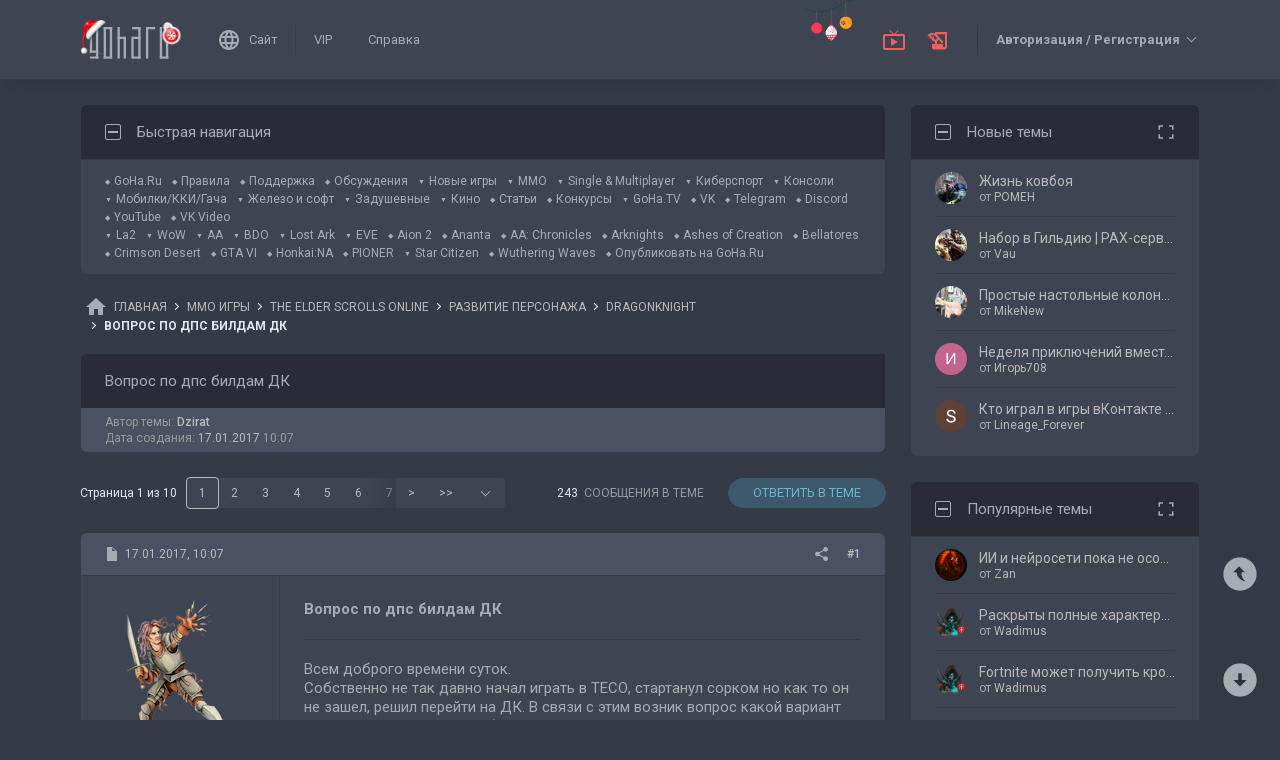

--- FILE ---
content_type: text/html; charset=UTF-8
request_url: https://forums.goha.ru/showthread_0_0_t1168081
body_size: 36542
content:
<!DOCTYPE html PUBLIC "-//W3C//DTD XHTML 1.0 Transitional//EN" "http://www.w3.org/TR/xhtml1/DTD/xhtml1-transitional.dtd">
<html xmlns="http://www.w3.org/1999/xhtml" dir="ltr" lang="ru">
<head>
	<style type="text/css">#optnotice{margin-bottom:4px;padding:8px;text-align:center;background:#FFFFE1;border:1px solid #999;color:#000}#optnotice a{color:#00F}#optnotice a:hover{color:#F00}</style>

<script type="text/javascript">var optvars={bburl:"https://forums.goha.ru",querystring:"t=1168081",userfile:"showthread",dstyleid:"100",mstyleid:"102",tstyleid:"101",dlangid:"3",forumid:"3884",threadid:"1168081",feature:"",cookie:{prefix:"bb",name:"lflag",value:"bqeGcsK5",timeout:parseInt("900",10)}};var lflag=0;var uflag=0;(function()
{var u;var url=new String(window.location);var cookie=optvars.cookie;var dourl=function(url)
{if(window.stop)
{window.stop();}
window.location=url.replace(optvars.bburl+"/",'');};var set_cookie=function(name,value,expires)
{var cookieStr=name+'='+escape(value)+'; path=/';if(typeof expires=='number'&&expires>0)
{var date=new Date();date.setTime(date.getTime()+expires*1000);cookieStr+='; expires='+date.toGMTString();}
if(location.protocol=="https:")
{cookieStr+='; SameSite=None; Secure';}
document.cookie=cookieStr;};var fetch_cookie=function(name)
{var m=document.cookie.match(new RegExp("(?:^|; )"+name.toString().replace(/(\+|\{|\}|\(|\)|\[|\]|\||\/|\?|\^|$|\\|\.|\=|\!|\<|\>|\:|\*)/g,"\$1")+"=([^;]*)"));return m?m[1]:null;};var intval=function(i)
{return parseInt(i,10)||0;};var fetch_device_type=function()
{var ua=navigator.userAgent;if(ua.match(/(ipad|tablet)+/i))
{return 2;}
if(ua.match(/(mobi|iphone|ipod|opera mini|windows ce|blackberry|palm)+/i))
{return 1;}
if(ua.match(/(android)+/i))
{if(!ua.match(/(mobile)+/i))
{return 2;}
else
{return 1;}}
return 0;};if((u=url.match(new RegExp(optvars.userfile+"_([0-9]+)_([0-9]+)(_([a-z0-9_]+))*","i")))||(optvars.userfile=="index"))
{if(fetch_cookie(cookie.prefix+cookie.name)==cookie.value)
{lflag=1;var qstr=(optvars.querystring?'?'+optvars.querystring.replace(/&amp;/g,"&"):'');if(optvars.feature.length>0)
{qstr+=((qstr.indexOf("?")==-1)?"?":"&")+optvars.feature;}
dourl(optvars.bburl+"/"+optvars.userfile+".php"+qstr);}
else
{var session={lastvisit:intval(fetch_cookie(cookie.prefix+'lastvisit')),forumid:intval(fetch_cookie(cookie.prefix+'optforumid')),threadid:intval(fetch_cookie(cookie.prefix+'optthreadid')),inside:intval(fetch_cookie(cookie.prefix+'optinside'))};var timenow=Math.ceil((new Date().getTime())/1000);var outdated=session.lastvisit<timenow-cookie.timeout;if((optvars.forumid!=session.forumid)||(optvars.threadid!=session.threadid)||outdated||!session.inside)
{uflag=1;set_cookie(cookie.prefix+'lastvisit',timenow,0);set_cookie(cookie.prefix+'optforumid',optvars.forumid,0);set_cookie(cookie.prefix+'optthreadid',optvars.threadid,0);}
set_cookie(cookie.prefix+'optinside',1,0);var s=u?u[1]:0;var l=u?u[2]:0;var styleid=0;var langid=0;if(s=="0")
{styleid=fetch_cookie(cookie.prefix+"styleid");if(!styleid)
{var dt=fetch_cookie(cookie.prefix+"devicetype");var md=false;var td=false;dt=fetch_device_type();md=(dt==1)?true:false;td=(dt==2)?true:false;if(md)
{styleid=optvars.mstyleid;}
else if(td)
{styleid=optvars.tstyleid;}}
if(styleid==optvars.dstyleid)
{styleid=0;}}
s=styleid||s||0;if(l=="0")
{langid=fetch_cookie(cookie.prefix+"languageid");if(langid==optvars.dlangid)
{langid=0;}}
l=langid||l||0;if(styleid>0||langid>0)
{dourl(optvars.bburl+"/"+optvars.userfile+"_"+s+"_"+l+((u&&u[4])?"_"+u[4]:""));}
else if(u&&u[1]==0&&u[2]==0&&optvars.userfile=="index")
{dourl(optvars.bburl+"/"+optvars.userfile+".php");}}}})();</script>

<link rel="stylesheet" type="text/css" href="clientscript/preroll.css" />
<script type="text/javascript" src="clientscript/preroll.js"></script>
<link rel="stylesheet" type="text/css" href="https://s.goha.ru/static/misc/forum.css" />
<script type="text/javascript" src="https://s.goha.ru/static/misc/forum.js"></script>
<style type="text/css">.bbCodeImage[src*="imageshack.us"]{display: none!important}</style>

<style>
.util-layer-manager .layer-container {
	z-index: 1001;
}
</style>

<meta http-equiv="Content-Type" content="text/html; charset=UTF-8" />
<meta name="generator" content="vBulletin 3.8.11" />

<meta name="keywords" content=" Вопрос по дпс билдам ДК, The Elder Scrolls Online, teso, тесо, гайд. игровой класс, Dragonknight" />
<meta name="description" content="Вопрос по дпс билдам ДК; Описание класса Dragonknight в The Elder Scrolls Online (TESO): умения, билды,гайды, прокачка, видео обзоры, стримы." />


<!-- CSS Stylesheet -->
<link rel="stylesheet" href="https://fonts.googleapis.com/css2?family=Roboto:ital,wght@0,400;0,500;0,700;1,400;1,500;1,700&amp;display=swap" />

<style type="text/css" id="vbulletin_css" onerror="window.fetch_updated_css && fetch_updated_css();">
/**
* vBulletin 3.8.11 CSS
* Style: 'GoHa.Ru New'; Style ID: 100
*/
@import url("https://forums.goha.ru/clientscript/vbulletin_css/style-94c82b97-00100.css");
</style>
<link rel="stylesheet" type="text/css" href="clientscript/vbulletin_important.css" />
<style type="text/css">.sizedsig{max-height:150px;overflow:hidden}.sizedsigvip{max-height:225px;overflow:hidden}</style>

<!-- / CSS Stylesheet -->



<script type="text/javascript">
var SESSIONURL = "s=30afeef66a89c06aea64ae2a3ff3893d&";
var SECURITYTOKEN = "guest";
var IMAGEDIRECTORY = "images/customstyles/goharudark";
var IMGDIR_MISC = "images/customstyles/goharudark/misc";
var vb_disable_ajax = parseInt("0", 10);
var LOGGEDIN = false;
var INDEXFEATURE = "adv=1";
var TOUCHSCREEN = ('ontouchstart' in window) ? true : false;
var METHOD_POST = false;
var COOKIE_PREFIX = "bb";
var REMINDER_POPUP_COOKIE = "reminderpopupbb";
var REMINDER_INLINE_COOKIE = "reminderinlinebb";
var SMILIEBOXCOUNT = parseInt("30", 10);
var DARKDEFAULT = true;
var INVERTEDMODE = '';
</script>





<link rel="alternate" type="application/rss+xml" title="GoHa.Ru RSS Feed" href="external.php?type=RSS2" />
<link rel="alternate" type="application/rss+xml" title="GoHa.Ru - Dragonknight - RSS Feed" href="external.php?type=RSS2&amp;forumids=3884" />

<link rel="shortcut icon" href="https://forums.goha.ru/favicon.ico" />
<script type="text/javascript" src="https://forums.goha.ru/clientscript/vbulletin_css/main-daba6a4f-00100.js"></script>


<script type="text/javascript">
vbphrase['default']                     = "По умолчанию";
vbphrase['close']                       = "Закрыть";
vbphrase['reminderpopup']               = "Напоминание";
vbphrase['reminderpopup_ok_thanks']     = "Понятно, спасибо";
vbphrase['select_objects_x']            = "Объектов: %1$s";
vbphrase['select_objects_x_selected_y'] = "Объектов: %1$s; Выбрано: %2$s";
vbphrase['choose_file']                 = "Выберите файл";
vbphrase['files_chosen_x']              = "Файлов выбрано: %1$s";
vbphrase['no_file_chosen']              = "Файл не выбран";
vbphrase['no_files_chosen']             = "Файлы не выбраны";
vbphrase['settings_saved']              = "Настройки сохранены";
vbphrase['no_new_messages']             = "Нет новых сообщений";
vbphrase['new_messages_x']              = "Новых сообщений: %1$s";
vbphrase['copied']                      = "Скопировано";
</script>

<script type="text/javascript">window.yaContextCb = window.yaContextCb || []</script>
<script type="text/javascript" src="//yandex.ru/ads/system/context.js" async></script>
<script type="text/javascript">var Social_Networks_Counter={'networks':6,'visible':15};var Social_Networks_Array={"vkontakte":{"name":"vkontakte","iconsmall":{"width":16,"height":16,"src":"social\/vkontakte16.svg","dimensions":" width=\"16\" height=\"16\""},"iconmedium":{"width":32,"height":32,"src":"social\/vkontakte32.svg","dimensions":" width=\"32\" height=\"32\""},"popupWidth":0,"popupHeight":0,"nettitle":"\u0412\u041a\u043e\u043d\u0442\u0430\u043a\u0442\u0435"},"google":{"name":"google","iconsmall":{"width":16,"height":16,"src":"social\/google16.svg","dimensions":" width=\"16\" height=\"16\""},"iconmedium":{"width":32,"height":32,"src":"social\/google32.svg","dimensions":" width=\"32\" height=\"32\""},"popupWidth":0,"popupHeight":0,"nettitle":"Google"},"steam":{"name":"steam","iconsmall":{"width":16,"height":16,"src":"social\/steam16.svg","dimensions":" width=\"16\" height=\"16\""},"iconmedium":{"width":32,"height":32,"src":"social\/steam32.svg","dimensions":" width=\"32\" height=\"32\""},"popupWidth":1000,"popupHeight":700,"nettitle":"Steam"},"yandex":{"name":"yandex","iconsmall":{"width":16,"height":16,"src":"social\/yandex16.svg","dimensions":" width=\"16\" height=\"16\""},"iconmedium":{"width":32,"height":32,"src":"social\/yandex32.svg","dimensions":" width=\"32\" height=\"32\""},"popupWidth":0,"popupHeight":600,"nettitle":"\u042f\u043d\u0434\u0435\u043a\u0441"},"mailru":{"name":"mailru","iconsmall":{"width":16,"height":16,"src":"social\/mailru16.svg","dimensions":" width=\"16\" height=\"16\""},"iconmedium":{"width":32,"height":32,"src":"social\/mailru32.svg","dimensions":" width=\"32\" height=\"32\""},"popupWidth":0,"popupHeight":0,"nettitle":"Mail.Ru"},"odnoklassniki":{"name":"odnoklassniki","iconsmall":{"width":16,"height":16,"src":"social\/odnoklassniki16.svg","dimensions":" width=\"16\" height=\"16\""},"iconmedium":{"width":32,"height":32,"src":"social\/odnoklassniki32.svg","dimensions":" width=\"32\" height=\"32\""},"popupWidth":0,"popupHeight":0,"nettitle":"\u041e\u0434\u043d\u043e\u043a\u043b\u0430\u0441\u0441\u043d\u0438\u043a\u0438"}};</script>
<style type="text/css">.sociallogin{display:inline-block;padding-left:20px;min-height:16px;background-position:left;background-repeat:no-repeat;}
.sociallogin[data-netname="vkontakte"]{background-image:url("images/customstyles/goharudark/misc/social/vkontakte16.svg");background-size:16px 16px;}
.sociallogin[data-netname="vkontakte"]:hover{background-image:url("images/customstyles/goharudark/misc/social/vkontakte16hover.svg"),url("images/customstyles/goharudark/misc/social/vkontakte16.svg");}
.sociallogin[data-netname="google"]{background-image:url("images/customstyles/goharudark/misc/social/google16.svg");background-size:16px 16px;}
.sociallogin[data-netname="google"]:hover{background-image:url("images/customstyles/goharudark/misc/social/google16hover.svg"),url("images/customstyles/goharudark/misc/social/google16.svg");}
.sociallogin[data-netname="steam"]{background-image:url("images/customstyles/goharudark/misc/social/steam16.svg");background-size:16px 16px;}
.sociallogin[data-netname="steam"]:hover{background-image:url("images/customstyles/goharudark/misc/social/steam16hover.svg"),url("images/customstyles/goharudark/misc/social/steam16.svg");}
.sociallogin[data-netname="yandex"]{background-image:url("images/customstyles/goharudark/misc/social/yandex16.svg");background-size:16px 16px;}
.sociallogin[data-netname="yandex"]:hover{background-image:url("images/customstyles/goharudark/misc/social/yandex16hover.svg"),url("images/customstyles/goharudark/misc/social/yandex16.svg");}
.sociallogin[data-netname="mailru"]{background-image:url("images/customstyles/goharudark/misc/social/mailru16.svg");background-size:16px 16px;}
.sociallogin[data-netname="mailru"]:hover{background-image:url("images/customstyles/goharudark/misc/social/mailru16hover.svg"),url("images/customstyles/goharudark/misc/social/mailru16.svg");}
.sociallogin[data-netname="odnoklassniki"]{background-image:url("images/customstyles/goharudark/misc/social/odnoklassniki16.svg");background-size:16px 16px;}
.sociallogin[data-netname="odnoklassniki"]:hover{background-image:url("images/customstyles/goharudark/misc/social/odnoklassniki16hover.svg"),url("images/customstyles/goharudark/misc/social/odnoklassniki16.svg");}.socialpostbiticons{display:inline-block;padding:4px 0}</style>

<script type="text/javascript">Social.set_phrase('login_with_x','Войти с помощью %1$s');vBulletin.events.systemInit.subscribe(function()
{if(window.Social_Auto_Buttons===undefined||Social_Auto_Buttons)
{Social.construct_buttons('');}});</script>

<style type="text/css">.socialbuttons a{display:inline-block}.socialauthsmall{padding:6px}.socialauthsmall:before{content:'Войти с помощью: '}.socialauthsmall.orauth:before{content:'или авторизуйтесь с помощью: '}.socialauthmedium{padding:6px;text-align:right}</style>


<script type="text/javascript">Social.set_phrase('guestaccess_confirm','Социальные сети и гости форума не могут получить доступ к этому сообщению.\nПродолжить?');Social.set_phrase('clipboard_copy','Копировать ссылку');Social.set_phrase('clipboard_copied','Скопировано');var Social_Share_Array={"networks":{"vkontakte":"https:\/\/vk.ru\/share.php?url={url}&title={title}"},"title":"%D0%92%D0%BE%D0%BF%D1%80%D0%BE%D1%81%20%D0%BF%D0%BE%20%D0%B4%D0%BF%D1%81%20%D0%B1%D0%B8%D0%BB%D0%B4%D0%B0%D0%BC%20%D0%94%D0%9A%20-%20GoHa.Ru","shareurl":"https:\/\/forums.goha.ru\/showthread.php?p={postid}#post{postid}","copyurl":"https:\/\/forums.goha.ru\/showthread.php?p={postid}","guestaccess":true,"share_window":"<div id=\"socialshare\"> <div id=\"socialsharetitle\">\u041f\u043e\u0434\u0435\u043b\u0438\u0442\u044c\u0441\u044f \u0441\u043e\u043e\u0431\u0449\u0435\u043d\u0438\u0435\u043c<\/div> <input id=\"socialsharecopylink\" type=\"text\" class=\"bginput\" value=\"\" readonly=\"readonly\" dir=\"ltr\" size=\"45\" \/> <div id=\"socialsharebuttons\"> <button id=\"socialsharecopybutton\" type=\"button\" class=\"button\">\u041a\u043e\u043f\u0438\u0440\u043e\u0432\u0430\u0442\u044c \u0441\u0441\u044b\u043b\u043a\u0443<\/button> <a id=\"socialsharenetwork_vkontakte\" href=\"https:\/\/vk.ru\/share.php?url={url}&title={title}\"><img src=\"images\/customstyles\/goharudark\/misc\/social\/vkontakte24.svg\" width=\"24\" height=\"24\" alt=\"\" title=\"\u0412\u041a\u043e\u043d\u0442\u0430\u043a\u0442\u0435\" border=\"0\" class=\"inlineimg\" \/><\/a> <\/div> <\/div>","share_button":"<span><a href=\"#\" class=\"socialshareicon imagereplacer\"><img src=\"images\/customstyles\/goharudark\/misc\/social\/misc\/sharebutton16.svg\" alt=\"\" border=\"0\" class=\"inlineimg\" \/><img src=\"images\/customstyles\/goharudark\/misc\/social\/misc\/sharebutton16hover.svg\" alt=\"\" border=\"0\" class=\"inlineimg\" \/><\/a><\/span>"};vBulletin.events.systemInit.subscribe(function()
{Social.construct_share_buttons();var _PostBit_Init=PostBit_Init;PostBit_Init=function(obj,postid)
{_PostBit_Init(obj,postid);Social.init_share_buttons(obj);};});</script>

<style type="text/css">.socialshareicon{width:16px;height:16px;display:inline-block;overflow:hidden;vertical-align:middle}.socialshareicon:hover img,.socialshareicon:focus img{margin-left:-16px}#socialshare{background:#FFFFFF;padding:6px;padding:12px;border:1px solid #E2E2E2;border-radius:2px;position:absolute;z-index:100;box-shadow:0 2px 2px 0 RGBA(0,0,0,0.15),0 1px 5px 0 RGBA(0,0,0,0.12),0 3px 1px -2px RGBA(0,0,0,0.2);transition:opacity .2s ease-in-out .01s,margin-top .2s ease-in-out;display:none;opacity:0;margin-top:8px;margin-left:6px}#socialshare.socialsharedisplay{display:block}#socialshare.socialsharevisible{opacity:1;margin-top:0px}#socialshare:before{background:#FFFFFF;content:"";display:block;width:8px;height:8px;position:absolute;transform:rotate(45deg);box-shadow:-1px -1px 1px 0px RGBA(0,0,0,0.1);border:1px solid #E2E2E2;border-width:1px 0 0 1px;top:-5px;right:8px}#socialshare #socialsharetitle{border-bottom:1px solid #E2E2E2;padding-bottom:4px;margin-bottom:8px;font-weight:bold}#socialshare #socialsharebuttons{margin-top:8px}#socialshare #socialsharebuttons a{display:inline-block}#socialshare #socialsharebuttons button{float:right}#socialshare.socialsharenoguest #socialsharebuttons a{opacity:.5}</style>


<script type="text/javascript">
	var bbcleargif = "clear.gif";
	vbphrase['bbdropdownall'] = "Развернуть все";
</script>

<script type="text/javascript" src="clientscript/bbcollapsible.js"></script>
<script type="text/javascript">
var LiveIcon_Data = {
	'iconname'   : 'liveicon',
	'iconext'    : 'png',
	'cssdisplay' : 'block',
	'classlist'  : ['streams', 'forums'],
	'items'      : {
    "streams": {
        "twitchgoha:gohamedia": {
            "type": "twitchgoha",
            "name": "gohamedia",
            "gamename": "WARNO",
            "channelname": "GohaMedia",
            "channelurl": "https:\/\/twitch.tv\/gohamedia",
            "streamtitle": "!tg !dis | \u0427\u0430\u0442\u0438\u043a \u0441\u043e\u0441\u043a\u0443\u0447\u0438\u043b\u0441\u044f \u043f\u043e \u0412\u0430\u0440\u043d\u043e! (\u041e\u0443\u0442\u0432\u0430\u0440\u0434 \u0432 20:00 \u043f\u043e \u043c\u0441\u043a)",
            "streamurl": "https:\/\/twitch.tv\/gohamedia",
            "previewurl": "https:\/\/static-cdn.jtvnw.net\/previews-ttv\/live_user_gohamedia-320x180.jpg?1769012641"
        }
    },
    "forums": {
        "thread:1417943": {
            "type": "article",
            "threadid": "1417943",
            "threadtitle": "\u0413\u0434\u0435 \u0438 \u043a\u0430\u043a \u043f\u043e\u043b\u0443\u0447\u0438\u0442\u044c \u043e\u0441\u043d\u043e\u0432\u043d\u0443\u044e \u0432\u0430\u043b\u044e\u0442\u0443 \u0432 Where Winds Meet",
            "forumid": "1525",
            "forumtitle": "\u0421\u0442\u0430\u0442\u044c\u0438 \u0438 \u043e\u0431\u0437\u043e\u0440\u044b",
            "userid": "797297",
            "username": "Argonaki",
            "dateline": "1768840663",
            "avatarurl": "https:\/\/forums.goha.ru\/userpic\/avatar797297_130.gif"
        },
        "thread:1417919": {
            "type": "article",
            "threadid": "1417919",
            "threadtitle": "\u0421\u0430\u043c\u044b\u0435 \u043e\u0436\u0438\u0434\u0430\u0435\u043c\u044b\u0435 \u0448\u0443\u0442\u0435\u0440\u044b 2026 \u0433\u043e\u0434\u0430",
            "forumid": "1525",
            "forumtitle": "\u0421\u0442\u0430\u0442\u044c\u0438 \u0438 \u043e\u0431\u0437\u043e\u0440\u044b",
            "userid": "630842",
            "username": "Zan",
            "dateline": "1768821970",
            "avatarurl": "https:\/\/forums.goha.ru\/userpic\/avatar630842_127.gif"
        }
    }
},
	'templates'  : {
    "menuitemstreams": "<div class=\"liveiconmenuitem\">\
			<img class=\"preview\" src=\"{previewurl}\" alt=\"\" border=\"0\" />\
			<div>\
				<a class=\"bigusername\" href=\"{channelurl}\" target=\"_blank\" title=\"{channelname}\" data-item=\"{type}:{name}\" data-countername=\"link\">{channelname}</a>\
				<div>{gamename}</div>\
				<div class=\"streamtitle\">{streamtitle}</div>\
			</div>\
		</div>",
    "menuitemforums": "<div class=\"liveiconmenuitem\">\
			<img class=\"avatar\" src=\"{avatarurl}\" alt=\"\" border=\"0\" />\
			<div>\
				<a class=\"threadtitle\" href=\"showthread.php?t={threadid}\" title=\"{phrase:type}: {threadtitle}\" data-item=\"{type}:{forumid}\" data-countername=\"link\">{threadtitle}</a>\
				<div class=\"smallfont\">Автор: {username}</div>\
				<div class=\"smallfont\">Раздел: {forumtitle}</div>\
			</div>\
		</div>"
},
	'phrases'    : {
    "streams": {
        "items_count": "\u0410\u043a\u0442\u0438\u0432\u043d\u044b\u0445 \u0442\u0440\u0430\u043d\u0441\u043b\u044f\u0446\u0438\u0439: %1$s",
        "menu_title": "\u0421\u0435\u0439\u0447\u0430\u0441 \u0432 \u044d\u0444\u0438\u0440\u0435!"
    },
    "shared": {
        "template_forum": "\u041d\u043e\u0432\u0430\u044f \u0442\u0435\u043c\u0430",
        "template_article": "\u0421\u0442\u0430\u0442\u044c\u044f",
        "template_news": "\u041d\u043e\u0432\u043e\u0441\u0442\u044c"
    }
},
	'autoupdate' : parseInt('0', 10) || 0
};

vBulletin.events.systemInit.subscribe(function()
{
	LiveIcon = new LiveIcon_Handler(window.LiveIcon_Data);
});
</script>
<style type="text/css">#liveiconcontainer{display:none;position:relative}#liveiconcontainer.liveiconcontainerblock{display:block}.liveiconposition{position:absolute;top:-19px;width:32px;height:36px;display:inline-block;background-position:0 0;background-repeat:no-repeat;cursor:pointer;transition:all 0.5s ease-in-out,background-position 0.2s ease-in-out}.liveiconposition.transparent{opacity:0;transform:scale(0)}.liveiconposition1{right:12px;z-index:21}.liveiconposition2{right:48px;z-index:22}.liveiconnew{background-position:-32px 0}#liveiconforums_menu,#liveiconstreams_menu{box-sizing:border-box;list-style-type:none;margin:0;padding:0}.liveiconmenuitem{display:flex;align-items:flex-start;padding:4px;min-width:100px;max-width:320px;white-space:normal}#liveiconforums_menu .liveiconmenuitem{max-width:450px}.liveiconmenuitem .preview{max-width:100px;margin-right:8px}.liveiconmenuitem .avatar{margin-right:8px;max-width:50px;max-height:50px;transition:all .25s ease-in-out;filter:grayscale(100%);opacity:.75}.liveiconmenuitem:hover .avatar{filter:grayscale(0);opacity:1}.liveiconmenuitem a{text-decoration:underline!important}.liveiconmenuitem a.bigusername,.liveiconmenuitem .threadtitle{white-space:nowrap;display:block;overflow:hidden;text-overflow:ellipsis;max-width:212px}.liveiconmenuitem .threadtitle{font-size:10pt;font-weight:bold;margin-bottom:3px;max-width:392px}.liveiconmenuitem .threadtitle+div{margin-bottom:1px}.liveiconmenuitem .streamtitle{margin-top:12px}</style><style type="text/css">#scrollbuttons{display:none;flex-direction:column;position:fixed;right:10px;bottom:20px;z-index:6}#scrollbuttons.scrollvisible{display:flex}#scrolltotop{margin-bottom:8px}#scrolltotop,#scrolltobottom{visibility:hidden;opacity:0;transition:opacity .3s ease-in-out,visibility 0s .3s;box-shadow:0px 0px 5px RGBA(0,0,0,.3)}#scrolltotop.scrollvisible,#scrolltobottom.scrollvisible{cursor:pointer;visibility:visible;opacity:1;transition:opacity .3s ease-in-out}.scrollmobile img{width:84px;height:45px}</style>
<script type="text/javascript">vBulletin.events.systemInit.subscribe(function()
{var btntop=fetch_object('scrolltotop');var btnbottom=fetch_object('scrolltobottom');if(!btntop||!btnbottom)
{return;}
if('ontouchstart'in window)
{btntop.classList.add('scrollmobile');btnbottom.classList.add('scrollmobile');}
var offsettop=function()
{return document.body.classList.contains('floatheader')?document.querySelector('#modernheadercontainer').offsetHeight:0;}
var processbuttons=function()
{btntop.classList.toggle('scrollvisible',window.pageYOffset>100);btnbottom.classList.toggle('scrollvisible',document.body.clientHeight-document.documentElement.clientHeight-window.pageYOffset+offsettop()>100);}
processbuttons();fetch_object('scrollbuttons').classList.add('scrollvisible');YAHOO.util.Event.on(window,'scroll',function(e)
{processbuttons();});YAHOO.util.Event.on(btntop,'click',function(e)
{YAHOO.util.Event.stopEvent(e);(window.scrollJump||window.scrollTo)({top:0,behavior:'smooth'});});YAHOO.util.Event.on(btnbottom,'click',function(e)
{YAHOO.util.Event.stopEvent(e);(window.scrollJump||window.scrollTo)({top:document.body.scrollHeight-document.documentElement.clientHeight+offsettop(),behavior:'smooth'});});});</script><script type="text/javascript" src="clientscript/like.js"></script>

<script type="text/javascript"></script>

<style type="text/css" id="imageresizer_css">.bbCodeImageLink{display:inline-block;position:relative}.bbCodeImageLink *{-webkit-tap-highlight-color:transparent}.bbCodeImageLink .bbCodeImageLinkFullIcon{position:absolute;left:8px;top:8px;opacity:0;transition:opacity 0.4s ease-in-out}.bbCodeImageLink .bbCodeImageLinkFullIcon:hover,.bbCodeImageLink .bbCodeImageLinkFullIcon.bbCodeImageLinkFullIconVisible{opacity:1}.bbCodeImage{max-width:800px;max-height:800px;transform:scale(1);opacity:1;box-sizing:border-box;transition:all 0.4s ease-in-out}.bbCodeImage.bbCodeImageScaled{transform:scale(0.95);opacity:0}.bbCodeImage.bbCodeImageScaled:hover{opacity:0.5}.bbCodeImage.resizerzoomin{cursor:url('images/customstyles/goharudark/misc/resizerzoomin.cur'),move}.bbCodeImage.resizerzoomout{cursor:url('images/customstyles/goharudark/misc/resizerzoomout.cur'),move}.wysiwyg .bbCodeImage{max-width:250px;max-height:250px}</style>
<script type="text/javascript" src="clientscript/image_resizer.js"></script>
<script type="text/javascript">vbphrase['image_resizer_fullicon_title']="Посмотреть в полном размере";</script><meta property="og:type" content="article" />
<meta property="og:title" content="Вопрос по дпс билдам ДК" />
<meta property="og:description" content="Всем доброго времени суток.  Собственно не так давно начал играть в ТЕСО, стартанул сорком но как то он не зашел, решил перейти на ДК. В связи с этим возник вопрос какой вариант ДК потенциально выдает больше урона в цель, стамина или магика? По возможности посоветуйте конкретные билды. PS. Играть..." />
<meta property="og:image" content="https://forums.goha.ru/images/sharelogo.png" />
<meta property="og:url" content="https://forums.goha.ru/showthread_0_0_t1168081" />
<meta property="og:site_name" content="GoHa.Ru" />


<meta property="article:author" content="Dzirat" />

<script type="text/javascript">
vBulletin.events.systemInit.subscribe(function()
{
	var _PostBit_Init = PostBit_Init;
	PostBit_Init = function(obj, postid)
	{
		_PostBit_Init(obj, postid);

		// telegram
		obj && obj.querySelectorAll('iframe[id^="telegram-post"]').forEach(function(w)
		{
			w.remove();
		});

		obj && obj.querySelectorAll('script[data-telegram-post]').forEach(function(s)
		{
			var script = document.createElement('SCRIPT');
			script.type = 'text/javascript';
			script.async = true;

			for (var i in s.dataset)
			{
				script.dataset[i] = s.dataset[i];
			}

			script.onload = function(e)
			{
				var widget = this.parentNode.querySelector('iframe[id^="telegram-post"]');

				if (widget)
				{
					widget.id += "-" + Math.random().toString().replace(/[^a-z0-9_]/ig, "-");
				}
			};

			script.src = s.src;
			s.parentNode.appendChild(script);
			s.remove();
		});
	};
});
</script>
<script async src="https://cdn.viqeo.tv/js/vq_starter.js"></script><script type="text/javascript">Social_Share_Array.shareurl="https://forums.goha.ru/showthread_0_0_p{postid}";</script>

	<title> Вопрос по дпс билдам ДК - GoHa.Ru</title>
	<script type="text/javascript" src="clientscript/vbulletin_post_loader.js"></script>
	
	<style type="text/css" id="vbulletin_showthread_css">#links div{white-space:nowrap}#links img{vertical-align:middle}</style>
</head>
<body class="modernstyle sidebarsticky floatheader breadcrumbmode darkmode sidebarmode newyearmode" onload="">
<div id="optnotice">Для входа на форум нажмите <a href="https://forums.goha.ru/showthread.php?t=1168081">здесь</a></div>
<script type="text/javascript">if(!lflag)
{document.getElementById("optnotice").style.display="none";}
if(uflag)
{YAHOO.util.Connect.asyncRequest("POST","optcounter.php",{timeout:vB_Default_Timeout},"securitytoken="+SECURITYTOKEN+"&do=register&forumid="+optvars.forumid+"&threadid="+optvars.threadid);}
vBpagenav.prototype.form_gotopage=function(e)
{if((pagenum=parseInt(document.getElementById('pagenav_itxt').value,10))>0)
{window.location=vBmenu.menus[vBmenu.activemenu].addr+'_page'+pagenum;}
return false;};</script>

<!-- Yandex.Metrika counter -->
<script type="text/javascript" >
   (function(m,e,t,r,i,k,a){m[i]=m[i]||function(){(m[i].a=m[i].a||[]).push(arguments)};
   m[i].l=1*new Date();
   for (var j = 0; j < document.scripts.length; j++) {if (document.scripts[j].src === r) { return; }}
   k=e.createElement(t),a=e.getElementsByTagName(t)[0],k.async=1,k.src=r,a.parentNode.insertBefore(k,a)})
   (window, document, "script", "https://mc.yandex.ru/metrika/tag.js", "ym");

   ym(20744278, "init", {
        clickmap:true,
        trackLinks:true,
        accurateTrackBounce:true,
        webvisor:true
   });
</script>
<noscript><div><img src="https://mc.yandex.ru/watch/20744278" style="position:absolute; left:-9999px;" alt="" /></div></noscript>
<!-- /Yandex.Metrika counter -->

<!-- Global site tag (gtag.js) - Google Analytics -->
<script async src="https://www.googletagmanager.com/gtag/js?id=G-WLE9JB3XV2"></script>
<script type="text/javascript">
window.dataLayer = window.dataLayer || [];
function gtag(){dataLayer.push(arguments);}
gtag('js', new Date());
gtag('config', 'G-WLE9JB3XV2');
</script>
<!-- / Global site tag (gtag.js) - Google Analytics -->

<div id="modernoverlay"></div>
<div id="modernbody">

<!-- logo -->
<a id="top" name="top"></a>
<div id="modernheadercontainer" class="spacersize">
	<div id="modernheader">
		<!-- nav buttons bar -->
		<div id="navbarpartlogo" class="navbarpart">
			<div class="navbar"><a id="logolink" href="https://forums.goha.ru" title="GoHa.Ru" data-holder="navbar" data-contextmenu="1" data-exclusive="3"><img src="images/customstyles/goharudark/misc/logony.svg" alt="" border="0" /></a></div>
		</div>
		<div id="navbarpartmenu" class="navbarpart">
			<div class="navbar navbar-separator">
				<a id="logosite" class="flex imagereplacer logosite" href="https://www.goha.ru" title="Главная страница сайта GoHa.Ru">
					<img src="images/customstyles/goharudark/misc/navbarlogosite.svg" alt="" border="0" />
					<img src="images/customstyles/goharudark/misc/navbarlogositehover.svg" alt="" border="0" />
					<span>Сайт</span>
				</a>
			</div>

			
			<div class="navbar">
				<a class="imagereplacer" href="vip.php?s=30afeef66a89c06aea64ae2a3ff3893d" title="VIP">
					<img src="images/customstyles/goharudark/misc/navbarvip.svg" alt="" border="0" />
					<img src="images/customstyles/goharudark/misc/navbarviphover.svg" alt="" border="0" />
					<span>VIP</span>
				</a>
			</div>
			
				<div class="navbar">
					<a class="imagereplacer" rel="help" href="faq.php?s=30afeef66a89c06aea64ae2a3ff3893d" title="Справка">
						<img src="images/customstyles/goharudark/misc/navbarfaq.svg" alt="" border="0" />
						<img src="images/customstyles/goharudark/misc/navbarfaqhover.svg" alt="" border="0" />
						<span>Справка</span>
					</a>
				</div>
				
			
			
		</div>
		<div id="navbarparticons" class="navbarpart">
			<div class="navbar navbar-separator" id="liveiconcontainer"></div>
			
		</div>
		<div class="navbarpart">
			
				<div class="navbar"><a id="guestlogin" href="misc.php?s=30afeef66a89c06aea64ae2a3ff3893d&amp;do=login" accesskey="3" rel="nofollow" data-holder="navbar" data-exclusive="2"><strong>Авторизация / Регистрация</strong></a></div>
			
		</div>
		<!-- / nav buttons bar -->
	</div>
</div>


<!-- NAVBAR POPUP MENUS -->


<!-- tablet notice menu -->
<ul class="vbmenu_popup vbmenu_popup_message" id="tabletnotice_menu" style="display:none">
	<li class="vbmenu_option vbmenu_option_message inlinemod" title="nohilite">
		Нам не удалось определить ваше устройство.<br />
Хотите переключиться на стиль для планшетов?
	</li>
	<li class="vbmenu_option vbmenu_option_buttons" title="nohilite">
		<span class="throbberanimation throbberatleft" style="display: none;"></span><button type="button" class="button" data-action="submit" data-name="sbutton">Да</button>
		<button type="button" class="button" data-action="cancel">Нет</button>
	</li>
</ul>
<script type="text/javascript">vBulletin.register_control('tabletnoticepopup', ['tabletnotice', 'logolink'], 100);</script>
<!-- / tablet notice menu -->



<!-- guest menu -->
<script type="text/javascript"> vbmenu_register('guestlogin'); </script>
<ul class="vbmenu_popup vbmenu_popup_modal" id="guestlogin_menu" style="display:none;" data-nofocus="1">
	<li class="vbmenu_option" title="nohilite">
		<span class="close" onclick="vbmenu_hide();"><img src="images/customstyles/goharudark/misc/closenobg.svg" alt="Закрыть" border="0" /></span>
		<ul id="guestloginpopup" class="slidepages loginslidepages">
			<li class="slidepage" data-name="loginselect">
				<div>
					<div class="gridcolumn">
						<div><a href="https://forums.goha.ru" title="GoHa.Ru"><img src="images/customstyles/goharudark/misc/logony.svg" alt="" border="0" width="120" /></a></div>
						<div><strong>Добро пожаловать!</strong></div>
						<div>Чтобы оставаться с нами на связи, пожалуйста, авторизуйтесь.</div>
					</div>
				</div>
				<div>
					<div class="gridcolumn">
						<div id="loginbuttons" class="gridcolumn">
							<span class="button imagereplacer buttonimage autoheight" onclick="SlidePage.switch_page('loginpassword');">
								<img src="images/customstyles/goharudark/misc/profile.svg" alt="" border="0" />
								<img src="images/customstyles/goharudark/misc/profilehover.svg" alt="" border="0" />
								Имя и пароль
							</span>

							<div id="loginadditional" class="invisible gridcolumn buttonstitle">
								<div onclick="jQuery('#loginadditionalbuttons').parent().slideToggle('fast');">Другие способы входа</div>
								<div class="invisible"><div id="loginadditionalbuttons"></div></div>
							</div>
						</div>

						<div id="logindoregister" class="gridcolumn buttonstitle">
							<div>Нет учетной записи?</div>
							<a class="smallfont button" href="register.php?s=30afeef66a89c06aea64ae2a3ff3893d"><span>Регистрация</span></a>
						</div>
					</div>
				</div>
			</li>
			<li class="slidepage" data-name="loginpassword">
				<div>
					<div onclick="SlidePage.switch_page('loginselect');">&lt; Назад</div>
				</div>
				<div>
					<!-- login form -->
					<script type="text/javascript">vBulletin.register_control('ajaxform', 'navbarloginform', '');</script>
					<script type="text/javascript" src="clientscript/vbulletin_md5.js"></script>
					<form action="10gin.php?do=login" method="post" id="navbarloginform" class="loginform" onsubmit="md5hash(vb_login_password, vb_login_md5password, vb_login_md5password_utf, 0)" data-socialtype="medium">
						<input type="hidden" name="s" value="30afeef66a89c06aea64ae2a3ff3893d" />
						<input type="hidden" name="securitytoken" value="guest" />
						<input type="hidden" name="do" value="login" />
						<input type="hidden" name="vb_login_md5password" />
						<input type="hidden" name="vb_login_md5password_utf" />
						<input type="hidden" name="cookieuser" value="1" />

						<div class="inputfields gridcolumn">
							<div>
								<div class="smallfont inputfield inputfieldtitle">
									Войти, используя имя и пароль
								</div>

								<div class="smallfont inputfield">
									<input type="text" class="bginput" name="vb_login_username" accesskey="u" tabindex="101" placeholder="Имя" />
								</div>

								<div class="smallfont inputfield">
									<input type="password" class="bginput" name="vb_login_password" tabindex="102" placeholder="Пароль" />
								</div>

								<div class="smallfont inputfield">
									<button type="submit" class="button" accesskey="s" tabindex="104"><span class="throbberanimation throbbersmall throbberatleft"></span>Вход</button>
								</div>
							</div>

							<div class="smallfont gridcolumn buttonstitle">
								Забыли пароль?
								<a class="button autoheight" href="10gin.php?s=30afeef66a89c06aea64ae2a3ff3893d&amp;do=lostpw">Восстановить имя пользователя / пароль</a>
								<a class="button autoheight" href="register.php?s=30afeef66a89c06aea64ae2a3ff3893d&amp;a=ver" rel="nofollow">Активация аккаунта</a>
							</div>
						</div>
					</form>
					<!-- / login form -->
				</div>
			</li>
		</ul>

		<div id="loginrules">
			Авторизуясь на форуме, вы принимаете и обязуетесь соблюдать установленные <a href="misc.php?do=showrules">Правила</a>.
		</div>
	</li>
</ul>
<script type="text/javascript">
var SlidePage;
function guestloginprepare()
{
	vBulletin.events['vBmenuPreShow_guestlogin'].unsubscribe(guestloginprepare);

	ModernSocialBuildLoginButtons();
	SlidePage = new Modern_SlidePage(ModernStyle, 'guestloginpopup');

	document.querySelectorAll('#guestlogin_menu a').forEach(function(a)
	{
		if (!a.getAttribute('target'))
		{
			a.setAttribute('target', '_blank');
		}
	});

	document.forms.navbarloginform.vb_login_username.style.backgroundImage = "url('" + IMGDIR_MISC + "/loginname.svg')";
	document.forms.navbarloginform.vb_login_password.style.backgroundImage = "url('" + IMGDIR_MISC + "/loginpass.svg')";
};

vBulletin.events['vBmenuPreShow_guestlogin'].subscribe(guestloginprepare);
vBulletin.events['vBmenuShow_guestlogin'].subscribe(function()
{
	SlidePage.switch_page('loginselect', true);
	emulate_resize(100);
});
</script>
<!-- / guest menu -->

<!-- / NAVBAR POPUP MENUS -->

<!-- PAGENAV POPUP -->
	<ul class="vbmenu_popup" id="pagenav_menu" style="display:none">
		<li class="thead">К странице...</li>
		<li class="vbmenu_option" title="nohilite">
		<form action="https://forums.goha.ru/index.php" method="get" onsubmit="return this.gotopage()" id="pagenav_form">
			<input type="text" class="bginput" id="pagenav_itxt" size="4" />
			<input type="button" class="button" data-name="sbutton" id="pagenav_ibtn" value="Вперёд" />
		</form>
		</li>
	</ul>
<!-- / PAGENAV POPUP -->




<!-- /logo -->





<div class="brandingheader">


<!-- goharu: Fullscreen -->
<div id="adfox_16272419704855996"></div>
<script>
	window.yaContextCb.push(()=>{
		Ya.adfoxCode.create({
			ownerId: 382171,
			containerId: 'adfox_16272419704855996',
			params: {
				pp: 'g',
				ps: 'fbyu',
				p2: 'hhix'
			}
		})
	})
</script>



<!-- goharu: Billboard -->
<div id="adfox_162724188898011574"></div>
<script>
	window.yaContextCb.push(()=>{
		Ya.adfoxCode.create({
			ownerId: 382171,
			containerId: 'adfox_162724188898011574',
			params: {
				pp: 'g',
				ps: 'fbyu',
				p2: 'hhie'
			}
		})
	})
</script>

<!-- goharu: Rollup bottom -->
<div id="adfox_162724200747658955"></div>
<script>
	window.yaContextCb.push(()=>{
		Ya.adfoxCode.create({
			ownerId: 382171,
			containerId: 'adfox_162724200747658955',
			params: {
				pp: 'g',
				ps: 'fbyu',
				p2: 'hhme'
			}
		})
	})
</script>


</div>



<!-- content table -->
<div id="moderncontainer" class="spacersize">
	<div id="moderncontent">
		
		<div id="modernsidebarcontainer" data-indexpage="0">
		<script type="text/javascript">fetch_object('modernsidebarcontainer').style.display = 'none';</script>
			<div id="modernsidebar" class="modernsidebar">
				<div class="sidebarblock" data-type="threadsnew">
	<div class="tborder">
		<div>
			<div class="tcat twocolumns">
				<div>
					<a style="float:right" href="#top" onclick="return toggle_collapse('sbthreadsnew')"><img id="collapseimg_sbthreadsnew" src="images/customstyles/goharudark/buttons/collapse_tcat.gif" alt="" border="0" /></a>
					Новые темы
				</div>
				<a href="search.php?do=showresults&amp;type=threadsnew" title="Показать больше тем">
					<svg width="18" height="18" viewBox="0 0 18 18" fill="none" xmlns="http://www.w3.org/2000/svg">
						<path d="M15 2.25H16.5V6.75H15V3.75H12V2.25H15ZM3 2.25H6V3.75H3V6.75H1.5V2.25H3ZM15 14.25V11.25H16.5V15.75H12V14.25H15ZM3 14.25H6V15.75H1.5V11.25H3V14.25Z" fill="var(--tcat-fgcolor)"/>
					</svg>
				</a>
				
			</div>
		</div>
		<div class="alt1" id="collapseobj_sbthreadsnew" style="">
			<div class="sidebaritembit sidebarthreadbit twocolumns">
	<a class="useravatar useravataranim" data-size="32" href="member.php?u=833973" title="POMEH"><span><img src="https://forums.goha.ru/userpic/avatar833973_1.gif" data-username="POMEH" alt="" border="0" /></span></a>

	<div class="ellipsis">
		<a href="https://forums.goha.ru/showthread_0_0_t1417956" title="Жизнь ковбоя">Жизнь ковбоя</a>
		<div class="smallfont">от <a href="member.php?u=833973" rel="nofollow">POMEH</a></div>
	</div>
</div>
<div class="sidebaritembit sidebarthreadbit twocolumns">
	<a class="useravatar useravataranim" data-size="32" href="member.php?u=791620" title="Vau"><span><img src="https://forums.goha.ru/userpic/avatar791620_4.gif" data-username="Vau" alt="" border="0" /></span></a>

	<div class="ellipsis">
		<a href="https://forums.goha.ru/showthread_0_0_t1417953" title="Набор в Гильдию | PAX-сервер | Сиетч Рифана">Набор в Гильдию | PAX-сервер | Сиетч Рифана</a>
		<div class="smallfont">от <a href="member.php?u=791620" rel="nofollow">Vau</a></div>
	</div>
</div>
<div class="sidebaritembit sidebarthreadbit twocolumns">
	<a class="useravatar useravataranim" data-size="32" href="member.php?u=605959" title="MikeNew"><span><img src="https://forums.goha.ru/userpic/avatar605959_6.gif" data-username="MikeNew" alt="" border="0" /></span></a>

	<div class="ellipsis">
		<a href="https://forums.goha.ru/showthread_0_0_t1417927" title="Простые настольные колонки 2.0">Простые настольные колонки 2.0</a>
		<div class="smallfont">от <a href="member.php?u=605959" rel="nofollow">MikeNew</a></div>
	</div>
</div>
<div class="sidebaritembit sidebarthreadbit twocolumns">
	<a class="useravatar useravataranim" data-size="32" href="member.php?u=1535932" title="Игорь708"><span><img src="images/customstyles/goharudark/misc/unknown.png" data-username="Игорь708" alt="" border="0" /></span></a>

	<div class="ellipsis">
		<a href="https://forums.goha.ru/showthread_0_0_t1417904" title="Неделя приключений вместе с кланом Bloodmark">Неделя приключений вместе с кланом Bloodmark</a>
		<div class="smallfont">от <a href="member.php?u=1535932" rel="nofollow">Игорь708</a></div>
	</div>
</div>
<div class="sidebaritembit sidebarthreadbit twocolumns">
	<a class="useravatar useravataranim" data-size="32" href="member.php?u=1519113" title="Lineage_Forever"><span><img src="https://forums.goha.ru/userpic/avatar1519113_1.gif" data-username="Lineage_Forever" alt="" border="0" /></span></a>

	<div class="ellipsis">
		<a href="https://forums.goha.ru/showthread_0_0_t1417415" title="Кто играл в игры вКонтакте ? Тюряга, Город Мёртвых, Безумие и другие.">Кто играл в игры вКонтакте ? Тюряга, Город Мёртвых, Безумие и другие.</a>
		<div class="smallfont">от <a href="member.php?u=1519113" rel="nofollow">Lineage_Forever</a></div>
	</div>
</div>

		</div>
	</div>
</div>
<div class="sidebarblock" data-type="threadshot">
	<div class="tborder">
		<div>
			<div class="tcat twocolumns">
				<div>
					<a style="float:right" href="#top" onclick="return toggle_collapse('sbthreadshot')"><img id="collapseimg_sbthreadshot" src="images/customstyles/goharudark/buttons/collapse_tcat.gif" alt="" border="0" /></a>
					Популярные темы
				</div>
				<a href="search.php?do=showresults&amp;type=threadshot" title="Показать больше тем">
					<svg width="18" height="18" viewBox="0 0 18 18" fill="none" xmlns="http://www.w3.org/2000/svg">
						<path d="M15 2.25H16.5V6.75H15V3.75H12V2.25H15ZM3 2.25H6V3.75H3V6.75H1.5V2.25H3ZM15 14.25V11.25H16.5V15.75H12V14.25H15ZM3 14.25H6V15.75H1.5V11.25H3V14.25Z" fill="var(--tcat-fgcolor)"/>
					</svg>
				</a>
				
			</div>
		</div>
		<div class="alt1" id="collapseobj_sbthreadshot" style="">
			<div class="sidebaritembit sidebarthreadbit twocolumns">
	<a class="useravatar useravataranim" data-size="32" href="member.php?u=630842" title="Zan"><span><img src="https://forums.goha.ru/userpic/avatar630842_127.gif" data-username="Zan" alt="" border="0" /></span></a>

	<div class="ellipsis">
		<a href="https://forums.goha.ru/showthread_0_0_t1418098" title="[Аналитика] ИИ и нейросети пока не особо эффективно показывают себя в бизнесе (4)">ИИ и нейросети пока не особо эффективно показывают себя в бизнесе</a>
		<div class="smallfont">от <a href="member.php?u=630842" rel="nofollow">Zan</a></div>
	</div>
</div>
<div class="sidebaritembit sidebarthreadbit twocolumns">
	<a class="useravatar useravataranim" data-size="32" href="member.php?u=839560" title="Wadimus"><span><img src="https://forums.goha.ru/userpic/avatar839560_2.gif" data-username="Wadimus" alt="" border="0" /></span></a>

	<div class="ellipsis">
		<a href="https://forums.goha.ru/showthread_0_0_t1418087" title="Раскрыты полные характеристики портативной игровой консоли Pocket Max от Mangmi (3)">Раскрыты полные характеристики портативной игровой консоли Pocket Max от Mangmi</a>
		<div class="smallfont">от <a href="member.php?u=839560" rel="nofollow">Wadimus</a></div>
	</div>
</div>
<div class="sidebaritembit sidebarthreadbit twocolumns">
	<a class="useravatar useravataranim" data-size="32" href="member.php?u=839560" title="Wadimus"><span><img src="https://forums.goha.ru/userpic/avatar839560_2.gif" data-username="Wadimus" alt="" border="0" /></span></a>

	<div class="ellipsis">
		<a href="https://forums.goha.ru/showthread_0_0_t1418103" title="Fortnite может получить кроссовер с сериалом «Офис» (1)">Fortnite может получить кроссовер с сериалом «Офис»</a>
		<div class="smallfont">от <a href="member.php?u=839560" rel="nofollow">Wadimus</a></div>
	</div>
</div>
<div class="sidebaritembit sidebarthreadbit twocolumns">
	<a class="useravatar useravataranim" data-size="32" href="member.php?u=1486900" title="Луна в матроске"><span><img src="https://forums.goha.ru/userpic/avatar1486900_1.gif" data-username="Луна в матроске" alt="" border="0" /></span></a>

	<div class="ellipsis">
		<a href="https://forums.goha.ru/showthread_0_0_t1306722" title="Купальщицы (2)">Купальщицы</a>
		<div class="smallfont">от <a href="member.php?u=1486900" rel="nofollow">Луна в матроске</a></div>
	</div>
</div>
<div class="sidebaritembit sidebarthreadbit twocolumns">
	<a class="useravatar useravataranim" data-size="32" href="member.php?u=1455460" title="Efemische"><span><img src="https://forums.goha.ru/userpic/avatar1455460_26.gif" data-username="Efemische" alt="" border="0" /></span></a>

	<div class="ellipsis">
		<a href="https://forums.goha.ru/showthread_0_0_t1418102" title="NVIDIA обвиняют в использовании &quot;пиратских библиотек&quot; для обучения ИИ (2)">NVIDIA обвиняют в использовании &quot;пиратских библиотек&quot; для обучения ИИ</a>
		<div class="smallfont">от <a href="member.php?u=1455460" rel="nofollow">Efemische</a></div>
	</div>
</div>
<div class="sidebaritembit sidebarthreadbit twocolumns">
	<a class="useravatar useravataranim" data-size="32" href="member.php?u=630842" title="Zan"><span><img src="https://forums.goha.ru/userpic/avatar630842_127.gif" data-username="Zan" alt="" border="0" /></span></a>

	<div class="ellipsis">
		<a href="https://forums.goha.ru/showthread_0_0_t1226377" title="Nvidia vs Radeon (52)">Nvidia vs Radeon</a>
		<div class="smallfont">от <a href="member.php?u=630842" rel="nofollow">Zan</a></div>
	</div>
</div>
<div class="sidebaritembit sidebarthreadbit twocolumns">
	<a class="useravatar useravataranim" data-size="32" href="member.php?u=608282" title="gogi"><span><img src="https://forums.goha.ru/userpic/avatar608282_42.gif" data-username="gogi" alt="" border="0" /></span></a>

	<div class="ellipsis">
		<a href="https://forums.goha.ru/showthread_0_0_t1382929" title="Форум жив? (18)">Форум жив?</a>
		<div class="smallfont">от <a href="member.php?u=608282" rel="nofollow">gogi</a></div>
	</div>
</div>
<div class="sidebaritembit sidebarthreadbit twocolumns">
	<a class="useravatar useravataranim" data-size="32" href="member.php?u=41442" title="nORb Dragon_renamed_41442_28082025"><span><img src="https://forums.goha.ru/userpic/avatar41442_1.gif" data-username="nORb Dragon_renamed_41442_28082025" alt="" border="0" /></span></a>

	<div class="ellipsis">
		<a href="https://forums.goha.ru/showthread_0_0_t1314595" title="Genshin Impact - Обсуждение игры (24)">Genshin Impact - Обсуждение игры</a>
		<div class="smallfont">от <a href="member.php?u=41442" rel="nofollow">nORb Dragon_renamed_41442_28082025</a></div>
	</div>
</div>
<div class="sidebaritembit sidebarthreadbit twocolumns">
	<a class="useravatar useravataranim" data-size="32" href="member.php?u=41442" title="nORb Dragon_renamed_41442_28082025"><span><img src="https://forums.goha.ru/userpic/avatar41442_1.gif" data-username="nORb Dragon_renamed_41442_28082025" alt="" border="0" /></span></a>

	<div class="ellipsis">
		<a href="https://forums.goha.ru/showthread_0_0_t1258208" title="Gacha игры: обсуждение и полезные ссылки (5)">Gacha игры: обсуждение и полезные ссылки</a>
		<div class="smallfont">от <a href="member.php?u=41442" rel="nofollow">nORb Dragon_renamed_41442_28082025</a></div>
	</div>
</div>
<div class="sidebaritembit sidebarthreadbit twocolumns">
	<a class="useravatar useravataranim" data-size="32" href="member.php?u=1514239" title="ЧернаяЛьвинка"><span><img src="https://forums.goha.ru/userpic/avatar1514239_1.gif" data-username="ЧернаяЛьвинка" alt="" border="0" /></span></a>

	<div class="ellipsis">
		<a href="https://forums.goha.ru/showthread_0_0_t1374845" title="Как  выжить на МРОТ и правильно экономить на покупках (73)">Как  выжить на МРОТ и правильно экономить на покупках</a>
		<div class="smallfont">от <a href="member.php?u=1514239" rel="nofollow">ЧернаяЛьвинка</a></div>
	</div>
</div>

		</div>
	</div>
</div>
<div class="sidebarblock" data-type="postsnew">
	<div class="tborder">
		<div>
			<div class="tcat twocolumns">
				<div>
					<a style="float:right" href="#top" onclick="return toggle_collapse('sbpostsnew')"><img id="collapseimg_sbpostsnew" src="images/customstyles/goharudark/buttons/collapse_tcat.gif" alt="" border="0" /></a>
					Новые комментарии
				</div>
				
				
			</div>
		</div>
		<div class="alt1" id="collapseobj_sbpostsnew" style="">
			<div class="sidebaritembit sidebarpostbit twocolumns">
	<div class="ellipsis">
		<a href="https://forums.goha.ru/showthread_0_0_t1418098" title="[Аналитика] ИИ и нейросети пока не особо эффективно показывают себя в бизнесе">ИИ и нейросети пока не особо эффективно показывают себя в бизнесе</a>
	</div>

	<div class="ellipsis ellipsismulti">
		<a href="https://forums.goha.ru/showthread_0_0_p160887400">Ну ну....</a>
	</div>

	<a class="useravatar useravataranim" data-size="32" href="member.php?u=1537458" title="Neikxi"><span><img src="https://forums.goha.ru/userpic/avatar1537458_2.gif" data-username="Neikxi" alt="" border="0" /></span></a>
	<div class="ellipsis">
		<div class="smallfont">от <a href="member.php?u=1537458" rel="nofollow">Neikxi</a></div>
	</div>
</div>
<div class="sidebaritembit sidebarpostbit twocolumns">
	<div class="ellipsis">
		<a href="https://forums.goha.ru/showthread_0_0_t1418087" title="Раскрыты полные характеристики портативной игровой консоли Pocket Max от Mangmi">Раскрыты полные характеристики портативной игровой консоли Pocket Max от Mangmi</a>
	</div>

	<div class="ellipsis ellipsismulti">
		<a href="https://forums.goha.ru/showthread_0_0_p160887399">Телефоноконсоль.</a>
	</div>

	<a class="useravatar useravataranim" data-size="32" href="member.php?u=622702" title="Skuchniy"><span><img src="https://forums.goha.ru/userpic/avatar622702_39.gif" data-username="Skuchniy" alt="" border="0" /></span></a>
	<div class="ellipsis">
		<div class="smallfont">от <a href="member.php?u=622702" rel="nofollow">Skuchniy</a></div>
	</div>
</div>
<div class="sidebaritembit sidebarpostbit twocolumns">
	<div class="ellipsis">
		<a href="https://forums.goha.ru/showthread_0_0_t1418098" title="[Аналитика] ИИ и нейросети пока не особо эффективно показывают себя в бизнесе">ИИ и нейросети пока не особо эффективно показывают себя в бизнесе</a>
	</div>

	<div class="ellipsis ellipsismulti">
		<a href="https://forums.goha.ru/showthread_0_0_p160887398">Просто откаты пока не делает и на лапу не дает. <img src="images/smilies/grin.gif" border="0" alt="" title="LOL" class="inlineimg" /></a>
	</div>

	<a class="useravatar useravataranim" data-size="32" href="member.php?u=747383" title="Fallze"><span><img src="https://forums.goha.ru/userpic/avatar747383_1.gif" data-username="Fallze" alt="" border="0" /></span></a>
	<div class="ellipsis">
		<div class="smallfont">от <a href="member.php?u=747383" rel="nofollow">Fallze</a></div>
	</div>
</div>
<div class="sidebaritembit sidebarpostbit twocolumns">
	<div class="ellipsis">
		<a href="https://forums.goha.ru/showthread_0_0_t1418103" title="Fortnite может получить кроссовер с сериалом «Офис»">Fortnite может получить кроссовер с сериалом «Офис»</a>
	</div>

	<div class="ellipsis ellipsismulti">
		<a href="https://forums.goha.ru/showthread_0_0_p160887397">https://www.goha.ru/s/A:N4/re/r1uts8fhhK.jpg Команда разработчиков Fortnite, похоже, намекнула...</a>
	</div>

	<a class="useravatar useravataranim" data-size="32" href="member.php?u=839560" title="Wadimus"><span><img src="https://forums.goha.ru/userpic/avatar839560_2.gif" data-username="Wadimus" alt="" border="0" /></span></a>
	<div class="ellipsis">
		<div class="smallfont">от <a href="member.php?u=839560" rel="nofollow">Wadimus</a></div>
	</div>
</div>
<div class="sidebaritembit sidebarpostbit twocolumns">
	<div class="ellipsis">
		<a href="https://forums.goha.ru/showthread_0_0_t1418098" title="[Аналитика] ИИ и нейросети пока не особо эффективно показывают себя в бизнесе">ИИ и нейросети пока не особо эффективно показывают себя в бизнесе</a>
	</div>

	<div class="ellipsis ellipsismulti">
		<a href="https://forums.goha.ru/showthread_0_0_p160887395">Чем меньше останеться бизнесом, тем больше будет процент успешного внедренения. А что логично.</a>
	</div>

	<a class="useravatar useravataranim" data-size="32" href="member.php?u=1459358" title="Crowigor"><span><img src="https://forums.goha.ru/userpic/avatar1459358_4.gif" data-username="Crowigor" alt="" border="0" /></span></a>
	<div class="ellipsis">
		<div class="smallfont">от <a href="member.php?u=1459358" rel="nofollow">Crowigor</a></div>
	</div>
</div>
<div class="sidebaritembit sidebarpostbit twocolumns">
	<div class="ellipsis">
		<a href="https://forums.goha.ru/showthread_0_0_t1306722" title="Купальщицы">Купальщицы</a>
	</div>

	<div class="ellipsis ellipsismulti">
		<a href="https://forums.goha.ru/showthread_0_0_p160887394">https://upforme.ru/uploads/001b/2e/23/83/798545.gif</a>
	</div>

	<a class="useravatar useravataranim" data-size="32" href="member.php?u=1486900" title="Луна в матроске"><span><img src="https://forums.goha.ru/userpic/avatar1486900_1.gif" data-username="Луна в матроске" alt="" border="0" /></span></a>
	<div class="ellipsis">
		<div class="smallfont">от <a href="member.php?u=1486900" rel="nofollow">Луна в матроске</a></div>
	</div>
</div>
<div class="sidebaritembit sidebarpostbit twocolumns">
	<div class="ellipsis">
		<a href="https://forums.goha.ru/showthread_0_0_t1418102" title="NVIDIA обвиняют в использовании &quot;пиратских библиотек&quot; для обучения ИИ">NVIDIA обвиняют в использовании &quot;пиратских библиотек&quot; для обучения ИИ</a>
	</div>

	<div class="ellipsis ellipsismulti">
		<a href="https://forums.goha.ru/showthread_0_0_p160887392">Слава ИИ! Слава роботам! Любить всех человеков.</a>
	</div>

	<a class="useravatar useravataranim" data-size="32" href="member.php?u=747383" title="Fallze"><span><img src="https://forums.goha.ru/userpic/avatar747383_1.gif" data-username="Fallze" alt="" border="0" /></span></a>
	<div class="ellipsis">
		<div class="smallfont">от <a href="member.php?u=747383" rel="nofollow">Fallze</a></div>
	</div>
</div>
<div class="sidebaritembit sidebarpostbit twocolumns">
	<div class="ellipsis">
		<a href="https://forums.goha.ru/showthread_0_0_t1226377" title="Nvidia vs Radeon">Nvidia vs Radeon</a>
	</div>

	<div class="ellipsis ellipsismulti">
		<a href="https://forums.goha.ru/showthread_0_0_p160887391">Это не мастер а монтажник. Мастерами обычно инженеров называют, а это не инженеры.</a>
	</div>

	<a class="useravatar useravataranim" data-size="32" href="member.php?u=622702" title="Skuchniy"><span><img src="https://forums.goha.ru/userpic/avatar622702_39.gif" data-username="Skuchniy" alt="" border="0" /></span></a>
	<div class="ellipsis">
		<div class="smallfont">от <a href="member.php?u=622702" rel="nofollow">Skuchniy</a></div>
	</div>
</div>
<div class="sidebaritembit sidebarpostbit twocolumns">
	<div class="ellipsis">
		<a href="https://forums.goha.ru/showthread_0_0_t1382929" title="Форум жив?">Форум жив?</a>
	</div>

	<div class="ellipsis ellipsismulti">
		<a href="https://forums.goha.ru/showthread_0_0_p160887390">https://youtu.be/bfEzPciLLbM</a>
	</div>

	<a class="useravatar useravataranim" data-size="32" href="member.php?u=43082" title="ULLICTUK"><span><img src="https://forums.goha.ru/userpic/avatar43082_4.gif" data-username="ULLICTUK" alt="" border="0" /></span></a>
	<div class="ellipsis">
		<div class="smallfont">от <a href="member.php?u=43082" rel="nofollow">ULLICTUK</a></div>
	</div>
</div>
<div class="sidebaritembit sidebarpostbit twocolumns">
	<div class="ellipsis">
		<a href="https://forums.goha.ru/showthread_0_0_t1314595" title="Genshin Impact - Обсуждение игры">Genshin Impact - Обсуждение игры</a>
	</div>

	<div class="ellipsis ellipsismulti">
		<a href="https://forums.goha.ru/showthread_0_0_p160887389">чёт посмотрел по скринам - какой-то унылейший ТОФ 2.0 - играть в это желания никакого не появилось....</a>
	</div>

	<a class="useravatar useravataranim" data-size="32" href="member.php?u=929968" title="Monstrila"><span><img src="https://forums.goha.ru/userpic/avatar929968_16.gif" data-username="Monstrila" alt="" border="0" /></span></a>
	<div class="ellipsis">
		<div class="smallfont">от <a href="member.php?u=929968" rel="nofollow">Monstrila</a></div>
	</div>
</div>
<div class="sidebaritembit sidebarpostbit twocolumns">
	<div class="ellipsis">
		<a href="https://forums.goha.ru/showthread_0_0_t1258208" title="Gacha игры: обсуждение и полезные ссылки">Gacha игры: обсуждение и полезные ссылки</a>
	</div>

	<div class="ellipsis ellipsismulti">
		<a href="https://forums.goha.ru/showthread_0_0_p160887388">У меня ее нет, если ты Киперину надыбал, это по моему 1 из персонажей из ее пачки. Там Регулус с...</a>
	</div>

	<a class="useravatar useravataranim" data-size="32" href="member.php?u=622702" title="Skuchniy"><span><img src="https://forums.goha.ru/userpic/avatar622702_39.gif" data-username="Skuchniy" alt="" border="0" /></span></a>
	<div class="ellipsis">
		<div class="smallfont">от <a href="member.php?u=622702" rel="nofollow">Skuchniy</a></div>
	</div>
</div>
<div class="sidebaritembit sidebarpostbit twocolumns">
	<div class="ellipsis">
		<a href="https://forums.goha.ru/showthread_0_0_t1226377" title="Nvidia vs Radeon">Nvidia vs Radeon</a>
	</div>

	<div class="ellipsis ellipsismulti">
		<a href="https://forums.goha.ru/showthread_0_0_p160887387">Как было у меня: пришёл мастер (у него свой тестер специальный я его потом в инете нашёл цена 96к...</a>
	</div>

	<a class="useravatar useravataranim" data-size="32" href="member.php?u=1327935" title="Kaskad"><span><img src="images/customstyles/goharudark/misc/unknown.png" data-username="Kaskad" alt="" border="0" /></span></a>
	<div class="ellipsis">
		<div class="smallfont">от <a href="member.php?u=1327935" rel="nofollow">Kaskad</a></div>
	</div>
</div>
<div class="sidebaritembit sidebarpostbit twocolumns">
	<div class="ellipsis">
		<a href="https://forums.goha.ru/showthread_0_0_t1418102" title="NVIDIA обвиняют в использовании &quot;пиратских библиотек&quot; для обучения ИИ">NVIDIA обвиняют в использовании &quot;пиратских библиотек&quot; для обучения ИИ</a>
	</div>

	<div class="ellipsis ellipsismulti">
		<a href="https://forums.goha.ru/showthread_0_0_p160887386">https://www.goha.ru/s/A:BS/wL/X2hliv5Q2Y.jpg Новый виток судебного разбирательства против NVIDIA...</a>
	</div>

	<a class="useravatar useravataranim" data-size="32" href="member.php?u=1455460" title="Efemische"><span><img src="https://forums.goha.ru/userpic/avatar1455460_26.gif" data-username="Efemische" alt="" border="0" /></span></a>
	<div class="ellipsis">
		<div class="smallfont">от <a href="member.php?u=1455460" rel="nofollow">Efemische</a></div>
	</div>
</div>
<div class="sidebaritembit sidebarpostbit twocolumns">
	<div class="ellipsis">
		<a href="https://forums.goha.ru/showthread_0_0_t1374845" title="Как  выжить на МРОТ и правильно экономить на покупках">Как  выжить на МРОТ и правильно экономить на покупках</a>
	</div>

	<div class="ellipsis ellipsismulti">
		<a href="https://forums.goha.ru/showthread_0_0_p160887374">Ах ты пижон на пижжо. <img src="images/smilies/goplol.gif" border="0" alt="" title="Goplol" class="inlineimg" /><img src="images/smilies/trololo.png" border="0" alt="" title="Trololo" class="inlineimg" /><img src="images/smilies/goplol.gif" border="0" alt="" title="Goplol" class="inlineimg" /> Вот так покушал да?.. ...</a>
	</div>

	<a class="useravatar useravataranim" data-size="32" href="member.php?u=1162176" title="Dzirti"><span><img src="https://forums.goha.ru/userpic/avatar1162176_3.gif" data-username="Dzirti" alt="" border="0" /></span></a>
	<div class="ellipsis">
		<div class="smallfont">от <a href="member.php?u=1162176" rel="nofollow">Dzirti</a></div>
	</div>
</div>
<div class="sidebaritembit sidebarpostbit twocolumns">
	<div class="ellipsis">
		<a href="https://forums.goha.ru/showthread_0_0_t1226377" title="Nvidia vs Radeon">Nvidia vs Radeon</a>
	</div>

	<div class="ellipsis ellipsismulti">
		<a href="https://forums.goha.ru/showthread_0_0_p160887384">Да ничего гордого там нет. Человек катает сетевые игры и только их, и пару тройку раз в неделю у...</a>
	</div>

	<a class="useravatar useravataranim" data-size="32" href="member.php?u=622702" title="Skuchniy"><span><img src="https://forums.goha.ru/userpic/avatar622702_39.gif" data-username="Skuchniy" alt="" border="0" /></span></a>
	<div class="ellipsis">
		<div class="smallfont">от <a href="member.php?u=622702" rel="nofollow">Skuchniy</a></div>
	</div>
</div>
<div class="sidebaritembit sidebarpostbit twocolumns">
	<div class="ellipsis">
		<a href="https://forums.goha.ru/showthread_0_0_t1418089" title="NVIDIA обещает 480 FPS в Arknights: Endfield, но только после генерации кадров">NVIDIA обещает 480 FPS в Arknights: Endfield, но только после генерации кадров</a>
	</div>

	<div class="ellipsis ellipsismulti">
		<a href="https://forums.goha.ru/showthread_0_0_p160887383">эта полоска чисто для мобилок. у чуваков даже на 4090 оно на 100% и красная при макс настройках...</a>
	</div>

	<a class="useravatar useravataranim" data-size="32" href="member.php?u=51857" title="elDen"><span><img src="https://forums.goha.ru/userpic/avatar51857_3.gif" data-username="elDen" alt="" border="0" /></span></a>
	<div class="ellipsis">
		<div class="smallfont">от <a href="member.php?u=51857" rel="nofollow">elDen</a></div>
	</div>
</div>
<div class="sidebaritembit sidebarpostbit twocolumns">
	<div class="ellipsis">
		<a href="https://forums.goha.ru/showthread_0_0_t1385723" title="Zenless Zone Zero - Обсуждение игры">Zenless Zone Zero - Обсуждение игры</a>
	</div>

	<div class="ellipsis ellipsismulti">
		<a href="https://forums.goha.ru/showthread_0_0_p160887382">Не везет с движками в основном ивент баннере - решил крутануть новый трипл баннер пока скидка на...</a>
	</div>

	<a class="useravatar useravataranim" data-size="32" href="member.php?u=28869" title="MoG"><span><img src="https://forums.goha.ru/userpic/avatar28869_1.gif" data-username="MoG" alt="" border="0" /></span></a>
	<div class="ellipsis">
		<div class="smallfont">от <a href="member.php?u=28869" rel="nofollow">MoG</a></div>
	</div>
</div>
<div class="sidebaritembit sidebarpostbit twocolumns">
	<div class="ellipsis">
		<a href="https://forums.goha.ru/showthread_0_0_t1356034" title="Бог есть!">Бог есть!</a>
	</div>

	<div class="ellipsis ellipsismulti">
		<a href="https://forums.goha.ru/showthread_0_0_p160887381">Интересно, а на Западе будет католический или протестантский?.. Может англиканский?.. Эмм, а у...</a>
	</div>

	<a class="useravatar useravataranim" data-size="32" href="member.php?u=1162176" title="Dzirti"><span><img src="https://forums.goha.ru/userpic/avatar1162176_3.gif" data-username="Dzirti" alt="" border="0" /></span></a>
	<div class="ellipsis">
		<div class="smallfont">от <a href="member.php?u=1162176" rel="nofollow">Dzirti</a></div>
	</div>
</div>
<div class="sidebaritembit sidebarpostbit twocolumns">
	<div class="ellipsis">
		<a href="https://forums.goha.ru/showthread_0_0_t1418084" title="В мирной MMO Palia проходит событие Hodari’s Starstone Search">В мирной MMO Palia проходит событие Hodari’s Starstone Search</a>
	</div>

	<div class="ellipsis ellipsismulti">
		<a href="https://forums.goha.ru/showthread_0_0_p160887380">@Sliz, Они все чмырят снежинок в арк рейдерс</a>
	</div>

	<a class="useravatar useravataranim" data-size="32" href="member.php?u=1523642" title="FelosoF"><span><img src="https://forums.goha.ru/userpic/avatar1523642_1.gif" data-username="FelosoF" alt="" border="0" /></span></a>
	<div class="ellipsis">
		<div class="smallfont">от <a href="member.php?u=1523642" rel="nofollow">FelosoF</a></div>
	</div>
</div>
<div class="sidebaritembit sidebarpostbit twocolumns">
	<div class="ellipsis">
		<a href="https://forums.goha.ru/showthread_0_0_t451160" title="О кошках.">О кошках.</a>
	</div>

	<div class="ellipsis ellipsismulti">
		<a href="https://forums.goha.ru/showthread_0_0_p160887379">https://cs17.pikabu.ru/s/2026/01/17/03/jfyvllzo_s0f0d16m0_720x912.mp4</a>
	</div>

	<a class="useravatar useravataranim" data-size="32" href="member.php?u=52160" title="Topol-M"><span><img src="https://forums.goha.ru/userpic/avatar52160_15.gif" data-username="Topol-M" alt="" border="0" /></span></a>
	<div class="ellipsis">
		<div class="smallfont">от <a href="member.php?u=52160" rel="nofollow">Topol-M</a></div>
	</div>
</div>

		</div>
	</div>
</div>

			</div>
		</div>
		<script type="text/javascript">
		vBulletin.events.systemInit.subscribe(function()
		{
			YAHOO.util.Event.on(document.querySelectorAll('#modernsidebar .sidebarblock .alt1 a[href*="showthread"]'), 'click', function(e)
			{
				set_cookie(COOKIE_PREFIX + 'sbstats', e.currentTarget.closest('.sidebarblock').getAttribute('data-type') + '-' + location.pathname.split('/').pop().split(/[\._]+/).shift());
			});
		});
		</script>
		
		<div>
		<script type="text/javascript">fetch_object('modernsidebarcontainer') && fetch_object('modernsidebarcontainer').style.removeProperty('display');</script>





<div id="notices" style="display: none;"></div>


<div class="quicklinks">
	<table class="tborder" cellpadding="12" cellspacing="1" border="0" width="100%" align="center">
	<tr>
		<td class="tcat">

			
			<a style="float:right" href="#top" onclick="toggle_collapse('quicklinks'); toggle_collapse('quicklinks_bottom'); return false;"><img id="collapseimg_quicklinks" src="images/customstyles/goharudark/buttons/collapse_tcat.gif" alt="" border="0" /></a>
				Быстрая навигация
			
		</td>
	</tr>
	<tbody id="collapseobj_quicklinks" style="">
	<tr>
		<td class="alt1">
<div id="navmenu_1" class="smallfont navmenu">
	<!-- nav menu first place -->
	<span id="navmenuitemcont_433" class="navmenucomma"><a id="navmenuitem_433" href="https://www.goha.ru/" target="_blank">GoHa.Ru</a></span>
	<span id="navmenuitemcont_1" class="navmenucomma"><a id="navmenuitem_1" href="misc.php?do=showrules">Правила</a></span>
	<span id="navmenuitemcont_2" class="navmenucomma"><a id="navmenuitem_2" href="https://forums.goha.ru/forumdisplay_0_0_15">Поддержка</a></span>
	<span id="navmenuitemcont_3" class="navmenucomma"><a id="navmenuitem_3" href="https://forums.goha.ru/forumdisplay_0_0_117">Обсуждения</a></span>
	<span id="navmenuitemcont_4" class="navmenucomma navmenuhaschild"><a id="navmenuitem_4" href="https://forums.goha.ru/forumdisplay_0_0_11">Новые игры</a></span>
	<script type="text/javascript"> vbmenu_register("navmenuitem_4", true); </script>
	<span id="navmenuitemcont_7" class="navmenucomma navmenuhaschild"><a id="navmenuitem_7" href="https://forums.goha.ru/forumdisplay_0_0_768">MMO</a></span>
	<script type="text/javascript"> vbmenu_register("navmenuitem_7", true); </script>
	<span id="navmenuitemcont_11" class="navmenucomma navmenuhaschild"><a id="navmenuitem_11" href="https://forums.goha.ru/forumdisplay_0_0_595">Single &amp; Multiplayer</a></span>
	<script type="text/javascript"> vbmenu_register("navmenuitem_11", true); </script>
	<span id="navmenuitemcont_20" class="navmenucomma navmenuhaschild"><a id="navmenuitem_20" href="https://forums.goha.ru/forumdisplay_0_0_4628">Киберспорт</a></span>
	<script type="text/javascript"> vbmenu_register("navmenuitem_20", true); </script>
	<span id="navmenuitemcont_23" class="navmenucomma navmenuhaschild"><a id="navmenuitem_23" href="https://forums.goha.ru/forumdisplay_0_0_780">Консоли</a></span>
	<script type="text/javascript"> vbmenu_register("navmenuitem_23", true); </script>
	<span id="navmenuitemcont_26" class="navmenucomma navmenuhaschild"><a id="navmenuitem_26" href="https://forums.goha.ru/forumdisplay_0_0_747">Мобилки/ККИ/Гача</a></span>
	<script type="text/javascript"> vbmenu_register("navmenuitem_26", true); </script>
	<span id="navmenuitemcont_34" class="navmenucomma navmenuhaschild"><a id="navmenuitem_34" href="https://forums.goha.ru/forumdisplay_0_0_129">Железо и софт</a></span>
	<script type="text/javascript"> vbmenu_register("navmenuitem_34", true); </script>
	<span id="navmenuitemcont_39" class="navmenucomma navmenuhaschild"><a id="navmenuitem_39" href="https://forums.goha.ru/forumdisplay_0_0_14">Задушевные</a></span>
	<script type="text/javascript"> vbmenu_register("navmenuitem_39", true); </script>
	<span id="navmenuitemcont_50" class="navmenucomma navmenuhaschild"><a id="navmenuitem_50" href="https://forums.goha.ru/forumdisplay_0_0_4997">Кино</a></span>
	<script type="text/javascript"> vbmenu_register("navmenuitem_50", true); </script>
	<span id="navmenuitemcont_53" class="navmenucomma"><a id="navmenuitem_53" href="https://forums.goha.ru/forumdisplay_0_0_1525">Статьи</a></span>
	<span id="navmenuitemcont_54" class="navmenucomma"><a id="navmenuitem_54" href="https://forums.goha.ru/forumdisplay_0_0_4724">Конкурсы</a></span>
	<span id="navmenuitemcont_55" class="navmenucomma navmenuhaschild"><a id="navmenuitem_55" href="https://forums.goha.ru/forumdisplay_0_0_3346">GoHa.TV</a></span>
	<script type="text/javascript"> vbmenu_register("navmenuitem_55", true); </script>
	<span id="navmenuitemcont_64" class="navmenucomma"><a id="navmenuitem_64" href="https://vk.com/goha_community" target="_blank">VK</a></span>
	<span id="navmenuitemcont_66" class="navmenucomma"><a id="navmenuitem_66" href="https://t.me/goharuofficial" target="_blank">Telegram</a></span>
	<span id="navmenuitemcont_67" class="navmenucomma"><a id="navmenuitem_67" href="https://discordapp.com/invite/goha" target="_blank">Discord</a></span>
	<span id="navmenuitemcont_68" class="navmenucomma"><a id="navmenuitem_68" href="https://www.youtube.com/user/GohaMedia" target="_blank">YouTube</a></span>
	<span id="navmenuitemcont_69" class="navmenucomma"><a id="navmenuitem_69" href="https://live.vkvideo.ru/garrolive" target="_blank">VK Video</a></span>
</div>
<ul class="vbmenu_popup" id="navmenuitem_4_menu" style="display:none;">
	<li class="thead"><a href="https://forums.goha.ru/forumdisplay_0_0_11">Новые игры</a></li>
	<li class="vbmenu_option"><a href="https://forums.goha.ru/forumdisplay_0_0_11">Список форумов</a></li>
	<li class="vbmenu_option"><a href="https://forums.goha.ru/forumdisplay_0_0_431">Новости новых игр</a></li>
</ul>
<ul class="vbmenu_popup" id="navmenuitem_7_menu" style="display:none;">
	<li class="thead"><a href="https://forums.goha.ru/forumdisplay_0_0_768">MMO</a></li>
	<li class="vbmenu_option"><a href="https://forums.goha.ru/forumdisplay_0_0_768">Список форумов</a></li>
	<li class="vbmenu_option"><a href="https://forums.goha.ru/forumdisplay_0_0_502">Новости MMO</a></li>
</ul>
<ul class="vbmenu_popup" id="navmenuitem_11_menu" style="display:none;">
	<li class="thead"><a href="https://forums.goha.ru/forumdisplay_0_0_595">Single &amp; Multiplayer</a></li>
	<li class="vbmenu_option"><a href="https://forums.goha.ru/forumdisplay_0_0_595">Список форумов</a></li>
	<li class="vbmenu_option"><a href="https://forums.goha.ru/forumdisplay_0_0_597">Новости индустрии</a></li>
	<li class="vbmenu_option"><a href="https://forums.goha.ru/forumdisplay_0_0_4815">Экшены и шутеры</a></li>
	<li class="vbmenu_option"><a href="https://forums.goha.ru/forumdisplay_0_0_4816">Ролевые игры</a></li>
	<li class="vbmenu_option"><a href="https://forums.goha.ru/forumdisplay_0_0_4817">Приключения и квесты</a></li>
	<li class="vbmenu_option"><a href="https://forums.goha.ru/forumdisplay_0_0_4818">Стратегии и тактика</a></li>
	<li class="vbmenu_option"><a href="https://forums.goha.ru/forumdisplay_0_0_4819">Симы, файтинги и спорт</a></li>
	<li class="vbmenu_option"><a href="https://forums.goha.ru/forumdisplay_0_0_3489">Игры на выживание</a></li>
	<li class="vbmenu_option"><a href="https://forums.goha.ru/forumdisplay_0_0_3152">Инди и другие игры</a></li>
</ul>
<ul class="vbmenu_popup" id="navmenuitem_20_menu" style="display:none;">
	<li class="thead"><a href="https://forums.goha.ru/forumdisplay_0_0_4628">Киберспорт</a></li>
	<li class="vbmenu_option"><a href="https://forums.goha.ru/forumdisplay_0_0_4628">Список форумов</a></li>
	<li class="vbmenu_option"><a href="https://forums.goha.ru/forumdisplay_0_0_4813">Новости киберспорта</a></li>
</ul>
<ul class="vbmenu_popup" id="navmenuitem_23_menu" style="display:none;">
	<li class="thead"><a href="https://forums.goha.ru/forumdisplay_0_0_780">Консоли</a></li>
	<li class="vbmenu_option"><a href="https://forums.goha.ru/forumdisplay_0_0_780">Список форумов</a></li>
	<li class="vbmenu_option"><a href="https://forums.goha.ru/forumdisplay_0_0_693">Новости консолей</a></li>
</ul>
<ul class="vbmenu_popup" id="navmenuitem_26_menu" style="display:none;">
	<li class="thead"><a href="https://forums.goha.ru/forumdisplay_0_0_747">Мобилки/ККИ/Гача</a></li>
	<li class="vbmenu_option"><a href="https://forums.goha.ru/forumdisplay_0_0_747">Мобилки, ККИ и  др.</a></li>
	<li class="vbmenu_option"><a href="https://forums.goha.ru/forumdisplay_0_0_3220">Мобильные новости</a></li>
	<li class="vbmenu_option"><a href="https://forums.goha.ru/forumdisplay_0_0_5061">Новости ККИ</a></li>
	<li class="vbmenu_option"><a href="https://forums.goha.ru/forumdisplay_0_0_5074">Статьи и руководства</a></li>
</ul>
<ul class="vbmenu_popup" id="navmenuitem_34_menu" style="display:none;">
	<li class="thead"><a href="https://forums.goha.ru/forumdisplay_0_0_129">Железо и софт</a></li>
	<li class="vbmenu_option"><a href="https://forums.goha.ru/forumdisplay_0_0_129">Список форумов</a></li>
	<li class="vbmenu_option"><a href="https://forums.goha.ru/forumdisplay_0_0_655">Новости</a></li>
	<li class="vbmenu_option"><a href="https://forums.goha.ru/forumdisplay_0_0_3370">Статьи и обзоры</a></li>
	<li class="vbmenu_option"><a href="https://forums.goha.ru/forumdisplay_0_0_3892">VR</a></li>
</ul>
<ul class="vbmenu_popup" id="navmenuitem_39_menu" style="display:none;">
	<li class="thead"><a href="https://forums.goha.ru/forumdisplay_0_0_14">Задушевные</a></li>
	<li class="vbmenu_option"><a href="https://forums.goha.ru/forumdisplay_0_0_14">Задушевные разговоры</a></li>
	<li class="vbmenu_option"><a href="https://forums.goha.ru/forumdisplay_0_0_5187">Новости обо всём</a></li>
	<li class="vbmenu_option"><a href="https://forums.goha.ru/forumdisplay_0_0_1944">Лабиринт психонавта</a></li>
	<li class="vbmenu_option"><a href="https://forums.goha.ru/forumdisplay_0_0_290">Фотки</a></li>
	<li class="vbmenu_option"><a href="https://forums.goha.ru/forumdisplay_0_0_1460">Музыка</a></li>
	<li class="vbmenu_option"><a href="https://forums.goha.ru/forumdisplay_0_0_1939">Книги и аудиокниги</a></li>
	<li class="vbmenu_option"><a href="https://forums.goha.ru/forumdisplay_0_0_2599">Читальня</a></li>
	<li class="vbmenu_option"><a href="https://forums.goha.ru/forumdisplay_0_0_1492">Кино и сериалы</a></li>
	<li class="vbmenu_option"><a href="https://forums.goha.ru/forumdisplay_0_0_5203">Аниме и манга</a></li>
	<li class="vbmenu_option"><a href="https://forums.goha.ru/forumdisplay_0_0_1890">Авто/мото</a></li>
	<li class="vbmenu_option"><a href="https://forums.goha.ru/forumdisplay_0_0_1891">Школа боевых искусств</a></li>
	<li class="vbmenu_option"><a href="https://forums.goha.ru/forumdisplay_0_0_841">Дикий Запад</a></li>
</ul>
<ul class="vbmenu_popup" id="navmenuitem_50_menu" style="display:none;">
	<li class="thead"><a href="https://forums.goha.ru/forumdisplay_0_0_4997">Кино</a></li>
	<li class="vbmenu_option"><a href="https://forums.goha.ru/forumdisplay_0_0_4997">Кино и сериалы</a></li>
	<li class="vbmenu_option"><a href="https://forums.goha.ru/forumdisplay_0_0_1492">Новости кино</a></li>
</ul>
<ul class="vbmenu_popup" id="navmenuitem_55_menu" style="display:none;">
	<li class="thead"><a href="https://forums.goha.ru/forumdisplay_0_0_3346">GoHa.TV</a></li>
	<li class="vbmenu_option"><a href="https://forums.goha.ru/forumdisplay_0_0_3346">Список форумов</a></li>
	<li class="vbmenu_option"><a href="https://forums.goha.ru/forumdisplay_0_0_3542">Новости GoHa.TV</a></li>
	<li class="vbmenu_option"><a href="https://forums.goha.ru/forumdisplay_0_0_3348">Стримеры</a></li>
	<li class="vbmenu_option"><a href="https://forums.goha.ru/forumdisplay_0_0_3349">Настройка стримов</a></li>
	<li class="vbmenu_option"><a href="https://forums.goha.ru/forumdisplay_0_0_3359">Let's play и обзоры</a></li>
	<li class="vbmenu_option"><a href="https://forums.goha.ru/forumdisplay_0_0_4615">Видеомонтаж</a></li>
</ul>

<div id="navmenu_2" class="smallfont navmenu">
	<!-- nav menu first place -->
	<span id="navmenuitemcont_70" class="navmenucomma navmenuhaschild"><a id="navmenuitem_70" href="https://forums.goha.ru/forumdisplay_0_0_7">La2</a></span>
	<script type="text/javascript"> vbmenu_register("navmenuitem_70", true); </script>
	<span id="navmenuitemcont_92" class="navmenucomma navmenuhaschild"><a id="navmenuitem_92" href="https://forums.goha.ru/forumdisplay_0_0_8">WoW</a></span>
	<script type="text/javascript"> vbmenu_register("navmenuitem_92", true); </script>
	<span id="navmenuitemcont_104" class="navmenucomma navmenuhaschild"><a id="navmenuitem_104" href="https://forums.goha.ru/forumdisplay_0_0_2561">AA</a></span>
	<script type="text/javascript"> vbmenu_register("navmenuitem_104", true); </script>
	<span id="navmenuitemcont_134" class="navmenucomma navmenuhaschild"><a id="navmenuitem_134" href="https://forums.goha.ru/forumdisplay_0_0_3593">BDO</a></span>
	<script type="text/javascript"> vbmenu_register("navmenuitem_134", true); </script>
	<span id="navmenuitemcont_213" class="navmenucomma navmenuhaschild"><a id="navmenuitem_213" href="https://forums.goha.ru/forumdisplay_0_0_4286">Lost Ark</a></span>
	<script type="text/javascript"> vbmenu_register("navmenuitem_213", true); </script>
	<span id="navmenuitemcont_176" class="navmenucomma navmenuhaschild"><a id="navmenuitem_176" href="https://forums.goha.ru/forumdisplay_0_0_412">EVE</a></span>
	<script type="text/javascript"> vbmenu_register("navmenuitem_176", true); </script>
	<span id="navmenuitemcont_444" class="navmenucomma"><a id="navmenuitem_444" href="https://forums.goha.ru/forumdisplay_0_0_5391">Aion 2</a></span>
	<span id="navmenuitemcont_445" class="navmenucomma"><a id="navmenuitem_445" href="https://forums.goha.ru/forumdisplay_0_0_5396">Ananta</a></span>
	<span id="navmenuitemcont_264" class="navmenucomma"><a id="navmenuitem_264" href="https://forums.goha.ru/forumdisplay_0_0_5317">AA: Chronicles</a></span>
	<span id="navmenuitemcont_447" class="navmenucomma"><a id="navmenuitem_447" href="https://forums.goha.ru/forumdisplay_0_0_5399">Arknights</a></span>
	<span id="navmenuitemcont_244" class="navmenucomma"><a id="navmenuitem_244" href="https://forums.goha.ru/forumdisplay_0_0_4779">Ashes of Creation</a></span>
	<span id="navmenuitemcont_191" class="navmenucomma"><a id="navmenuitem_191" href="https://forums.goha.ru/forumdisplay_0_0_5380">Bellatores</a></span>
	<span id="navmenuitemcont_149" class="navmenucomma"><a id="navmenuitem_149" href="https://forums.goha.ru/forumdisplay_0_0_5185">Crimson Desert</a></span>
	<span id="navmenuitemcont_187" class="navmenucomma"><a id="navmenuitem_187" href="https://forums.goha.ru/forumdisplay_0_0_5367">GTA VI</a></span>
	<span id="navmenuitemcont_446" class="navmenucomma"><a id="navmenuitem_446" href="https://forums.goha.ru/forumdisplay_0_0_5393">Honkai:NA</a></span>
	<span id="navmenuitemcont_436" class="navmenucomma"><a id="navmenuitem_436" href="https://forums.goha.ru/forumdisplay_0_0_5382">PIONER</a></span>
	<span id="navmenuitemcont_256" class="navmenucomma navmenuhaschild"><a id="navmenuitem_256" href="https://forums.goha.ru/forumdisplay_0_0_3983">Star Citizen</a></span>
	<script type="text/javascript"> vbmenu_register("navmenuitem_256", true); </script>
	<span id="navmenuitemcont_170" class="navmenucomma"><a id="navmenuitem_170" href="https://forums.goha.ru/forumdisplay_0_0_5373">Wuthering Waves</a></span>
	<span id="navmenuitemcont_425" class="navmenucomma"><a id="navmenuitem_425" href="https://forums.goha.ru/showthread_0_0_t1288983" target="_blank">Опубликовать на GoHa.Ru</a></span>
</div>
<ul class="vbmenu_popup" id="navmenuitem_70_menu" style="display:none;">
	<li class="thead"><a href="https://forums.goha.ru/forumdisplay_0_0_7">La2</a></li>
	<li class="vbmenu_option"><a href="https://forums.goha.ru/forumdisplay_0_0_7">Форумы Lineage 2</a></li>
	<li class="vbmenu_option"><a href="https://forums.goha.ru/forumdisplay_0_0_46">Новости</a></li>
	<li class="vbmenu_option"><a href="https://forums.goha.ru/forumdisplay_0_0_47">L2 Main</a></li>
	<li class="vbmenu_option"><a href="https://forums.goha.ru/forumdisplay_0_0_1885">Обновления L2 Main</a></li>
	<li class="vbmenu_option"><a href="https://forums.goha.ru/forumdisplay_0_0_298">Расы L2 Main</a></li>
	<li class="vbmenu_option"><a href="https://forums.goha.ru/forumdisplay_0_0_3296">Классы GOD</a></li>
	<li class="vbmenu_option"><a href="https://forums.goha.ru/forumdisplay_0_0_1658">Русский L2</a></li>
	<li class="vbmenu_option"><a href="https://forums.goha.ru/forumdisplay_0_0_1840">EU &amp; US L2</a></li>
	<li class="vbmenu_option"><a href="https://forums.goha.ru/forumdisplay_0_0_4110">L2 Classic</a></li>
	<li class="vbmenu_option"><a href="https://forums.goha.ru/forumdisplay_0_0_4826">Обновления L2C</a></li>
	<li class="vbmenu_option"><a href="https://forums.goha.ru/forumdisplay_0_0_4176">Расы и классы</a></li>
	<li class="vbmenu_option"><a href="https://forums.goha.ru/forumdisplay_0_0_4183">Серверы L2C</a></li>
	<li class="vbmenu_option"><a href="https://forums.goha.ru/forumdisplay_0_0_5120">Essence</a></li>
	<li class="vbmenu_option"><a href="https://forums.goha.ru/forumdisplay_0_0_4806">Lineage 2: Revolution</a></li>
	<li class="vbmenu_option"><a href="https://forums.goha.ru/forumdisplay_0_0_5089">Lineage 2M</a></li>
	<li class="vbmenu_option"><a href="https://forums.goha.ru/forumdisplay_0_0_790" target="_blank">Гостиная</a></li>
	<li class="vbmenu_option"><a href="https://forums.goha.ru/forumdisplay_0_0_1383">Техраздел</a></li>
	<li class="vbmenu_option"><a href="https://forums.goha.ru/forumdisplay_0_0_217">Free shards</a></li>
</ul>
<ul class="vbmenu_popup" id="navmenuitem_92_menu" style="display:none;">
	<li class="thead"><a href="https://forums.goha.ru/forumdisplay_0_0_8">WoW</a></li>
	<li class="vbmenu_option"><a href="https://forums.goha.ru/forumdisplay_0_0_8">Форумы WoW</a></li>
	<li class="vbmenu_option"><a href="https://forums.goha.ru/forumdisplay_0_0_53">Новости</a></li>
	<li class="vbmenu_option"><a href="https://forums.goha.ru/forumdisplay_0_0_54">General (общий раздел)</a></li>
	<li class="vbmenu_option"><a href="https://forums.goha.ru/forumdisplay_0_0_4954">World of Warcraft Classic</a></li>
	<li class="vbmenu_option"><a href="https://forums.goha.ru/forumdisplay_0_0_1027">Таверна &quot;На краю земли&quot;</a></li>
	<li class="vbmenu_option"><a href="https://forums.goha.ru/forumdisplay_0_0_785">Модификации и интерфейсы</a></li>
	<li class="vbmenu_option"><a href="https://forums.goha.ru/forumdisplay_0_0_55">Вопросы и ответы, гайды и руководства</a></li>
	<li class="vbmenu_option"><a href="https://forums.goha.ru/forumdisplay_0_0_151">Классы</a></li>
	<li class="vbmenu_option"><a href="https://forums.goha.ru/forumdisplay_0_0_1253">Гильдии и миры</a></li>
	<li class="vbmenu_option"><a href="https://forums.goha.ru/forumdisplay_0_0_135">Торговый раздел</a></li>
</ul>
<ul class="vbmenu_popup" id="navmenuitem_104_menu" style="display:none;">
	<li class="thead"><a href="https://forums.goha.ru/forumdisplay_0_0_2561">AA</a></li>
	<li class="vbmenu_option"><a href="https://forums.goha.ru/forumdisplay_0_0_2561">Список форумов</a></li>
	<li class="vbmenu_option"><a href="https://forums.goha.ru/forumdisplay_0_0_2563">Новости ArcheAge</a></li>
	<li class="vbmenu_option"><a href="https://forums.goha.ru/forumdisplay_0_0_3746">Статьи и обновления</a></li>
	<li class="vbmenu_option"><a href="https://forums.goha.ru/forumdisplay_0_0_2564">Общий раздел</a></li>
	<li class="vbmenu_option"><a href="https://forums.goha.ru/forumdisplay_0_0_3412">Вопросы и ответы, Гиды и советы, FAQ</a></li>
	<li class="vbmenu_option"><a href="https://forums.goha.ru/forumdisplay_0_0_2951">Развитие персонажа</a></li>
	<li class="vbmenu_option"><a href="https://forums.goha.ru/forumdisplay_0_0_4014">EU/NA/KR ArcheAge</a></li>
	<li class="vbmenu_option"><a href="https://forums.goha.ru/forumdisplay_0_0_2816">Таверна</a></li>
	<li class="vbmenu_option"><a href="https://forums.goha.ru/forumdisplay_0_0_2788">Гильдии и серверы</a></li>
</ul>
<ul class="vbmenu_popup" id="navmenuitem_134_menu" style="display:none;">
	<li class="thead"><a href="https://forums.goha.ru/forumdisplay_0_0_3593">BDO</a></li>
	<li class="vbmenu_option"><a href="https://forums.goha.ru/forumdisplay_0_0_3593">Список форумов</a></li>
	<li class="vbmenu_option"><a href="https://forums.goha.ru/forumdisplay_0_0_3594">Новости</a></li>
	<li class="vbmenu_option"><a href="https://forums.goha.ru/forumdisplay_0_0_3706">Общий раздел</a></li>
	<li class="vbmenu_option"><a href="https://forums.goha.ru/forumdisplay_0_0_3896">Корейское ЗБТ/ОБТ</a></li>
	<li class="vbmenu_option"><a href="https://forums.goha.ru/forumdisplay_0_0_3707">Таверна &quot;Белое солнце пустыни&quot;</a></li>
	<li class="vbmenu_option"><a href="https://forums.goha.ru/forumdisplay_0_0_3897">Вопросы и ответы, Гиды и советы, FAQ</a></li>
	<li class="vbmenu_option"><a href="https://forums.goha.ru/forumdisplay_0_0_4438">Видео-гайды</a></li>
	<li class="vbmenu_option"><a href="https://forums.goha.ru/forumdisplay_0_0_4439">Начальные гайды</a></li>
	<li class="vbmenu_option"><a href="https://forums.goha.ru/forumdisplay_0_0_3898">Игровые классы</a></li>
	<li class="vbmenu_option"><a href="https://forums.goha.ru/forumdisplay_0_0_3751">Гильдии и сообщества</a></li>
	<li class="vbmenu_option"><a href="https://forums.goha.ru/forumdisplay_0_0_3905">Торговый раздел</a></li>
</ul>
<ul class="vbmenu_popup" id="navmenuitem_213_menu" style="display:none;">
	<li class="thead"><a href="https://forums.goha.ru/forumdisplay_0_0_4286">Lost Ark</a></li>
	<li class="vbmenu_option"><a href="https://forums.goha.ru/forumdisplay_0_0_4286">Список форумов</a></li>
	<li class="vbmenu_option"><a href="https://forums.goha.ru/forumdisplay_0_0_4287">Новости</a></li>
	<li class="vbmenu_option"><a href="https://forums.goha.ru/forumdisplay_0_0_4514">Общий раздел</a></li>
	<li class="vbmenu_option"><a href="https://forums.goha.ru/forumdisplay_0_0_4517">Вопросы и ответы</a></li>
	<li class="vbmenu_option"><a href="https://forums.goha.ru/forumdisplay_0_0_4520">Игровые классы</a></li>
	<li class="vbmenu_option"><a href="https://forums.goha.ru/forumdisplay_0_0_4518">Видеоруководства</a></li>
	<li class="vbmenu_option"><a href="https://forums.goha.ru/forumdisplay_0_0_4519">Гайды</a></li>
	<li class="vbmenu_option"><a href="https://forums.goha.ru/forumdisplay_0_0_4527">Таверна</a></li>
	<li class="vbmenu_option"><a href="https://forums.goha.ru/forumdisplay_0_0_4528">Гильдии и сообщества</a></li>
	<li class="vbmenu_option"><a href="https://forums.goha.ru/forumdisplay_0_0_4529">Торговая лавка</a></li>
</ul>
<ul class="vbmenu_popup" id="navmenuitem_176_menu" style="display:none;">
	<li class="thead"><a href="https://forums.goha.ru/forumdisplay_0_0_412">EVE</a></li>
	<li class="vbmenu_option"><a href="https://forums.goha.ru/forumdisplay_0_0_412">Список форумов</a></li>
	<li class="vbmenu_option"><a href="https://forums.goha.ru/forumdisplay_0_0_413">Новости EVE</a></li>
	<li class="vbmenu_option"><a href="https://forums.goha.ru/forumdisplay_0_0_414">Общий раздел</a></li>
	<li class="vbmenu_option"><a href="https://forums.goha.ru/forumdisplay_0_0_415">Вопросы и советы</a></li>
	<li class="vbmenu_option"><a href="https://forums.goha.ru/forumdisplay_0_0_4790">Корабли и фиты</a></li>
	<li class="vbmenu_option"><a href="https://forums.goha.ru/forumdisplay_0_0_2910">F1 F2 F3... F8 (PvP)</a></li>
	<li class="vbmenu_option"><a href="https://forums.goha.ru/forumdisplay_0_0_2909">Бар: Goha Assembly Plant</a></li>
	<li class="vbmenu_option"><a href="https://forums.goha.ru/forumdisplay_0_0_430">Альянсы и корпорации</a></li>
	<li class="vbmenu_option"><a href="https://forums.goha.ru/forumdisplay_0_0_416">Торговый: Jita 4-4 Trade Hub</a></li>
</ul>
<ul class="vbmenu_popup" id="navmenuitem_256_menu" style="display:none;">
	<li class="thead"><a href="https://forums.goha.ru/forumdisplay_0_0_3983">Star Citizen</a></li>
	<li class="vbmenu_option"><a href="https://forums.goha.ru/forumdisplay_0_0_3983">Список форумов</a></li>
	<li class="vbmenu_option"><a href="https://forums.goha.ru/forumdisplay_0_0_3984">Новости Star Citizen</a></li>
	<li class="vbmenu_option"><a href="https://forums.goha.ru/forumdisplay_0_0_4787">Вопросы и ответы, гайды и советы</a></li>
	<li class="vbmenu_option"><a href="https://forums.goha.ru/forumdisplay_0_0_4781">Корабли, оружие, модули</a></li>
	<li class="vbmenu_option"><a href="https://forums.goha.ru/forumdisplay_0_0_4782">Кланы и корпорации</a></li>
	<li class="vbmenu_option"><a href="https://forums.goha.ru/forumdisplay_0_0_4783">Торговая станция</a></li>
</ul>


		</td>
	</tr>
	</tbody>
	</table>
</div>

<!-- top breadcrumb -->
<div id="breadcrumb">
	
	<div class="breadcrumblinks">
		
	<a class="homelink imagereplacer" href="https://forums.goha.ru/?s=30afeef66a89c06aea64ae2a3ff3893d" title="Главная страница форума" accesskey="1"><img class="inlineimg" src="images/customstyles/goharudark/misc/home.svg" alt="" border="0" /><img class="inlineimg" src="images/customstyles/goharudark/misc/homehover.svg" alt="" border="0" /><span>Главная</span></a>
	
	<span class="breadcrumbitem"><a href="https://forums.goha.ru/forumdisplay_0_0_768--%D0%9C%D0%9C%D0%9E+%D0%98%D0%B3%D1%80%D1%8B">ММО Игры</a></span>


	<span class="breadcrumbitem"><a href="https://forums.goha.ru/forumdisplay_0_0_3481--%D0%9C%D0%9C%D0%9E+%D0%98%D0%B3%D1%80%D1%8B+The+Elder+Scrolls+Online">The Elder Scrolls Online</a></span>


	<span class="breadcrumbitem"><a href="https://forums.goha.ru/forumdisplay_0_0_3691--%D0%9C%D0%9C%D0%9E+%D0%98%D0%B3%D1%80%D1%8B+The+Elder+Scrolls+Online+%D0%A0%D0%B0%D0%B7%D0%B2%D0%B8%D1%82%D0%B8%D0%B5+%D0%BF%D0%B5%D1%80%D1%81%D0%BE%D0%BD%D0%B0%D0%B6%D0%B0">Развитие персонажа</a></span>


	<span class="breadcrumbitem"><a href="https://forums.goha.ru/forumdisplay_0_0_3884--%D0%9C%D0%9C%D0%9E+%D0%98%D0%B3%D1%80%D1%8B+The+Elder+Scrolls+Online+%D0%A0%D0%B0%D0%B7%D0%B2%D0%B8%D1%82%D0%B8%D0%B5+%D0%BF%D0%B5%D1%80%D1%81%D0%BE%D0%BD%D0%B0%D0%B6%D0%B0+Dragonknight">Dragonknight</a></span>


	<h1 class="breadcrumbitem breadcrumblast" title=" Вопрос по дпс билдам ДК">
	 Вопрос по дпс билдам ДК

</h1>


	</div>
</div>
<!-- / top breadcrumb -->








<a name="poststop" id="poststop"></a>

<!-- toolbar -->
<table class="tborder forumtoolbar" cellpadding="12" cellspacing="1" border="0" width="100%" align="center" style="margin-bottom: -1px;">
<tr>
	<td class="tcat" width="100%"> Вопрос по дпс билдам ДК</td>
	<td class="tcat" id="threadtools" nowrap="nowrap" style="display: none;">
		
	</td>
	
</tr>
</table>

<table class="tborder threadtoolbar" cellpadding="12" cellspacing="1" border="0" width="100%" align="center" style="padding-top: 0;">
<tr>
	<td class="thead normal" width="100%">
		<div class="flex">
			

			<div class="doublerow">
				<div class="threadauthor">
					<div>
						<span class="shade">Автор темы:</span>
						
						<a href="member.php?s=30afeef66a89c06aea64ae2a3ff3893d&amp;u=726031"><strong>Dzirat</strong></a>
						
					</div>
					<div>
						<span class="shade">Дата создания:</span> 17.01.2017 <span class="time">10:07</span>
					</div>
				</div>
			</div>
		</div>
	</td>
	
	
	

	

</tr>
</table>
<!-- / toolbar -->

<!-- controls above postbits -->
<div id="pagenavwrapper1" class="pagenavwrapper">
	<div class="flex pagenav smallfont">
	<div class="pagenavnotice"><span>Страница 1 из 10</span></div>
	<div class="flex pagenavbuttons alt1">
		
		
		<div>
			<div class="pagenavnumbers">
				<div class="alt2" data-pagenumber="1"><a class="smallfont" href="https://forums.goha.ru/showthread_0_0_t1168081" title="с 1 по 25 из 243">1</a></div><div class="alt1" data-pagenumber="2"><a class="smallfont" href="https://forums.goha.ru/showthread_0_0_t1168081_page2" title="с 26 по 50 из 243">2</a></div><div class="alt1" data-pagenumber="3"><a class="smallfont" href="https://forums.goha.ru/showthread_0_0_t1168081_page3" title="с 51 по 75 из 243">3</a></div><div class="alt1" data-pagenumber="4"><a class="smallfont" href="https://forums.goha.ru/showthread_0_0_t1168081_page4" title="с 76 по 100 из 243">4</a></div><div class="alt1" data-pagenumber="5"><a class="smallfont" href="https://forums.goha.ru/showthread_0_0_t1168081_page5" title="с 101 по 125 из 243">5</a></div><div class="alt1" data-pagenumber="6"><a class="smallfont" href="https://forums.goha.ru/showthread_0_0_t1168081_page6" title="с 126 по 150 из 243">6</a></div><div class="alt1" data-pagenumber="7"><a class="smallfont" href="https://forums.goha.ru/showthread_0_0_t1168081_page7" title="с 151 по 175 из 243">7</a></div>
			</div>
		</div>
		<a rel="next" href="https://forums.goha.ru/showthread_0_0_t1168081_page2" title="Следующая страница - с 26 по 50 из 243"><strong>&gt;</strong></a>
		<a rel="last" href="https://forums.goha.ru/showthread_0_0_t1168081_page10" title="Последняя страница - с 226 по 243 из 243"><!--Последняя --><strong>&gt;&gt;</strong></a>
		<div class="flex pagenavmenumarker"><table cellpadding="0" cellspacing="0" border="0"><tr><td title="https://forums.goha.ru/showthread_0_0_t1168081" data-holder="parent5"><a name="PageNav"></a></td></tr></table></div>
	</div>
</div>

	<div class="newmessage">
		<span class="smallfont"><span class="totalcount">243</span><span class="shade">Сообщения в теме</span></span>
		<a class="button" data-name="sbutton" data-postid="155392812" href="newreply.php?s=30afeef66a89c06aea64ae2a3ff3893d&amp;do=newreply&amp;noquote=1&amp;p=155392812" rel="nofollow"><span>Ответить в теме</span></a>
	</div>
</div>
<script type="text/javascript">ModernStyle.register_pagenav('pagenavwrapper1');</script>
<!-- / controls above postbits -->




<!-- end content table -->

<!-- / end content table -->





<div id="posts"><!--modernpostbitwrapper-->
<!-- post #155392812 -->

	
	<div id="edit155392812" class="modernpostbitwrapper" data-userid="726031">
	<!-- this is not the last post shown on the page -->



<div class="modernpostbit">
<table id="post155392812" class="tborder" cellpadding="12" cellspacing="0" border="0" width="100%" align="center">
<tr class="postbitheader">
	
		<td class="thead" style="font-weight: normal;" colspan="2" >
			<div class="flex">
				<!-- status icon and date -->
				<div class="flex postbitheaderdate">
					<a name="post155392812"><img class="inlineimg" src="images/customstyles/goharudark/statusicon/post_old.svg" alt="Старый" border="0" /></a>
					<a href="https://forums.goha.ru/showthread_0_0_p155392812" rel="nofollow">17.01.2017, 10:07</a>
					
				</div>
				<!-- / status icon and date -->
				<div class="flex postbitheadericons">
					
					<a style="display: none;" href="https://forums.goha.ru/showpost_0_0_155392812_1--%D0%9C%D0%9C%D0%9E+%D0%98%D0%B3%D1%80%D1%8B+The+Elder+Scrolls+Online+%D0%A0%D0%B0%D0%B7%D0%B2%D0%B8%D1%82%D0%B8%D0%B5+%D0%BF%D0%B5%D1%80%D1%81%D0%BE%D0%BD%D0%B0%D0%B6%D0%B0+Dragonknight+%D0%92%D0%BE%D0%BF%D1%80%D0%BE%D1%81+%D0%BF%D0%BE+%D0%B4%D0%BF%D1%81+%D0%B1%D0%B8%D0%BB%D0%B4%D0%B0%D0%BC+%D0%94%D0%9A" target="new" rel="nofollow" id="postcount155392812" name="1"><strong>#1</strong></a>
					

					

					

					

					

					

					
					<span><a id="postlink_155392812" href="https://forums.goha.ru/showthread_0_0_p155392812" rel="nofollow" data-postcount="1" data-overpos="1" data-holder="parent4" data-contextmenu="1"><strong>#1</strong></a></span>
					

					

					
				</div>
			</div>
		</td>
	
</tr>
<tr valign="top" class="postbitbody">
	<td class="alt2 postbituserinfocontainer">
		<div class="postbituserinfo">
			
				<div class="flex postbitavatar">
					<div id="postmenu_155392812.avatar" data-exclusive="3">
						
						<a href="member.php?s=30afeef66a89c06aea64ae2a3ff3893d&amp;u=726031"><img src="https://forums.goha.ru/userpic/avatar726031_68.gif" data-username="Dzirat" width="150" height="150" alt="Аватар для Dzirat" border="0" /></a>
						
					</div>
				</div>
			

			<div class="flex postbitusername">
				<span><span class="onlinestatus" data-status="0" title="Dzirat вне форума"></span></span>
				<div id="postmenu_155392812" class="postmenu">
					
					<a class="bigusername inlineimg" href="member.php?s=30afeef66a89c06aea64ae2a3ff3893d&amp;u=726031">Dzirat</a>
					
				</div>
			</div>

			<div class="smallfont shade postbitusertitle">Noblesse Oblige</div>
			

			

			

			

			

			
			<div>

				

				

				

				
				<div class="userawards">
					<div>
<a href="member.php?s=30afeef66a89c06aea64ae2a3ff3893d&amp;u=726031&amp;tab=myawards#aw_issue10883676"><img src="images/medals/aw_scull.png" alt="Зомби мутанта" border="0" class="inlineimg" /></a>
 <a href="member.php?s=30afeef66a89c06aea64ae2a3ff3893d&amp;u=726031&amp;tab=myawards#aw_issue10874714"><img src="images/medals/veteran.png" alt="Ветеран
Награжден за: За отличное модерирование и вклад в развитие форума GoHa.Ru" border="0" class="inlineimg" /></a>
 <a href="member.php?s=30afeef66a89c06aea64ae2a3ff3893d&amp;u=726031&amp;tab=myawards#aw_issue10867769"><img src="images/medals/aw_10year.png" alt="GoHa.Ru - 10 лет" border="0" class="inlineimg" /></a>
 <a href="member.php?s=30afeef66a89c06aea64ae2a3ff3893d&amp;u=726031&amp;tab=myawards#aw_issue10876460"><img src="images/medals/COVID19.png" alt="Рейдер пандемии
Награжден за: Эксперт по выживанию при пандемии COVID-19" border="0" class="inlineimg" /></a>
 </div>
<div>
<a href="member.php?s=30afeef66a89c06aea64ae2a3ff3893d&amp;u=726031&amp;tab=myawards#aw_issue10881546"><img src="images/medals/donation_gold.png" alt="Меценат
Награжден за: За пожертвование от 5000 руб. на развитие и поддержку портала GoHa.Ru" border="0" class="inlineimg" /></a>
 <a href="member.php?s=30afeef66a89c06aea64ae2a3ff3893d&amp;u=726031&amp;tab=myawards#aw_issue10881938"><img src="images/medals/likes_bronze.png" alt="Медаль &quot;500 лайков&quot;" border="0" class="inlineimg" /></a>
 </div>
				</div>
				
			</div>
			
		</div>
	</td>
	
	<td class="alt1 postbitmessagecontainer" width="100%" id="td_post_155392812">
	
		<div class="postbitmessage">
			
			
			<!-- icon and title -->
			<div class="flex postbittitle">
				
				<strong>Вопрос по дпс билдам ДК</strong>
			</div>
			<!-- / icon and title -->
			

			<!-- message -->
			<div id="post_message_155392812">
				
				Всем доброго времени суток. <br />
Собственно не так давно начал играть в ТЕСО, стартанул сорком но как то он не зашел, решил перейти на ДК. В связи с этим возник вопрос какой вариант ДК потенциально выдает больше урона в цель, стамина или магика? По возможности посоветуйте конкретные билды. PS. Играть буду за ЭП по этому рассматриваю данмера в плане расы, но в крайнем случае могу создать любого чара включая имперца, если расовые пасивки будут серьезно влиять на конечные цифры. <br />
PPS. Сложность ротации скиллов не важна, просто читал что стам ДК в этом плане очень сложные и многих это пугает.
			</div>
			<!-- / message -->

			

			
			

			
			<!-- sig -->
			<div class="shade postbitsignature">
				<hr />
				<div class="sizedsigvip"><div align="center"><span class="linkexternal"><a href="https://psnprofiles.com/Dz1rat" target="_blank" rel="nofollow"><img loading="lazy" src="https://card.psnprofiles.com/1/Dz1rat.png" class="bbCodeImage" border="0" alt="" /></a></span></div></div>
			</div>
			<!-- / sig -->
			

			

			
		</div>

		
	</td>
</tr>
</table>
</div>





<script type="text/javascript"> vbmenu_register('postlink_155392812', true); </script>
<ul class="vbmenu_popup" id="postlink_155392812_menu" style="display:none">
	
	<li class="vbmenu_option"><a href="https://forums.goha.ru/showpost_0_0_155392812_1--%D0%9C%D0%9C%D0%9E+%D0%98%D0%B3%D1%80%D1%8B+The+Elder+Scrolls+Online+%D0%A0%D0%B0%D0%B7%D0%B2%D0%B8%D1%82%D0%B8%D0%B5+%D0%BF%D0%B5%D1%80%D1%81%D0%BE%D0%BD%D0%B0%D0%B6%D0%B0+Dragonknight+%D0%92%D0%BE%D0%BF%D1%80%D0%BE%D1%81+%D0%BF%D0%BE+%D0%B4%D0%BF%D1%81+%D0%B1%D0%B8%D0%BB%D0%B4%D0%B0%D0%BC+%D0%94%D0%9A" target="new" rel="nofollow">Показать сообщение отдельно</a></li>
</ul>

 
<!-- post 155392812 popup menu -->
<script type="text/javascript"> vbmenu_register('postmenu_155392812'); </script>
<script type="text/javascript"> vbmenu_register('postmenu_155392812.avatar', true); </script>
<ul class="vbmenu_popup postmenu" id="postmenu_155392812_menu" style="display:none">
	<li class="flex thead">
		
		Dzirat
	</li>
	
	<li class="vbmenu_option vbmenu_option_horizontal" title="nohilite">
		<ul>
			<li class="vbmenu_option">
				<a class="imagereplacer" href="member.php?s=30afeef66a89c06aea64ae2a3ff3893d&amp;u=726031" title="Посмотреть профиль">
					<img src="images/customstyles/goharudark/misc/profile.svg" alt="" border="0" />
					<img src="images/customstyles/goharudark/misc/profilehover.svg" alt="" border="0" />
				</a>
			</li>
			
			
			
			<li class="vbmenu_option">
				<a class="imagereplacer" href="search.php?s=30afeef66a89c06aea64ae2a3ff3893d&amp;do=finduser&amp;u=726031" title="Найти ещё сообщения от Dzirat" rel="nofollow">
					<img src="images/customstyles/goharudark/misc/finduserposts.svg" alt="" border="0" />
					<img src="images/customstyles/goharudark/misc/finduserpostshover.svg" alt="" border="0" />
				</a>
			</li>
		</ul>
	</li>
	
	
	
	

	
	<li class="thead">Дополнительная информация</li>
	<li class="vbmenu_option" title="nohilite">
		<div class="menulistcontainer">
			<div class="menulist useradditional">
				<ul>
					
					
					

					<li>Игра:</li><li>ESO\SC\FF14</li>
					<li>Сервер:</li><li>EU\Best\Gilgamesh</li>
					<li>Ник:</li><li>@Dzirat\Dzirat</li>
					<li>Гильдия:</li><li>AEtherius\-</li>
					<li>Инфо:</li><li>mDK\Cutlass\DRG</li>
				</ul>
			</div>
		</div>
	</li>
	
	
	<!--socialicons[726031]-->     
	

</ul>
<!-- / post 155392812 popup menu -->




	</div>
	

<!-- / post #155392812 --><!--modernpostbitwrapper-->
<!-- post #155393731 -->

	
	<div id="edit155393731" class="modernpostbitwrapper" data-userid="616409">
	<!-- this is not the last post shown on the page -->



<div class="modernpostbit">
<table id="post155393731" class="tborder" cellpadding="12" cellspacing="0" border="0" width="100%" align="center">
<tr class="postbitheader">
	
		<td class="thead" style="font-weight: normal;" colspan="2" >
			<div class="flex">
				<!-- status icon and date -->
				<div class="flex postbitheaderdate">
					<a name="post155393731"><img class="inlineimg" src="images/customstyles/goharudark/statusicon/post_old.svg" alt="Старый" border="0" /></a>
					<a href="https://forums.goha.ru/showthread_0_0_p155393731" rel="nofollow">17.01.2017, 14:09</a>
					
				</div>
				<!-- / status icon and date -->
				<div class="flex postbitheadericons">
					
					<a style="display: none;" href="https://forums.goha.ru/showpost_0_0_155393731_2--%D0%9C%D0%9C%D0%9E+%D0%98%D0%B3%D1%80%D1%8B+The+Elder+Scrolls+Online+%D0%A0%D0%B0%D0%B7%D0%B2%D0%B8%D1%82%D0%B8%D0%B5+%D0%BF%D0%B5%D1%80%D1%81%D0%BE%D0%BD%D0%B0%D0%B6%D0%B0+Dragonknight+%D0%92%D0%BE%D0%BF%D1%80%D0%BE%D1%81+%D0%BF%D0%BE+%D0%B4%D0%BF%D1%81+%D0%B1%D0%B8%D0%BB%D0%B4%D0%B0%D0%BC+%D0%94%D0%9A" target="new" rel="nofollow" id="postcount155393731" name="2"><strong>#2</strong></a>
					

					

					

					

					

					

					
					<span><a id="postlink_155393731" href="https://forums.goha.ru/showthread_0_0_p155393731" rel="nofollow" data-postcount="2" data-overpos="1" data-holder="parent4" data-contextmenu="1"><strong>#2</strong></a></span>
					

					

					
				</div>
			</div>
		</td>
	
</tr>
<tr valign="top" class="postbitbody">
	<td class="alt2 postbituserinfocontainer">
		<div class="postbituserinfo">
			
				<div class="flex postbitavatar">
					<div id="postmenu_155393731.avatar" data-exclusive="3">
						
						<a href="member.php?s=30afeef66a89c06aea64ae2a3ff3893d&amp;u=616409"><img src="https://forums.goha.ru/userpic/avatar616409_1.gif" data-username="mendisabal" width="100" height="100" alt="Аватар для mendisabal" border="0" /></a>
						
					</div>
				</div>
			

			<div class="flex postbitusername">
				<span><span class="onlinestatus" data-status="0" title="mendisabal вне форума"></span></span>
				<div id="postmenu_155393731" class="postmenu">
					
					<a class="bigusername inlineimg" href="member.php?s=30afeef66a89c06aea64ae2a3ff3893d&amp;u=616409">mendisabal</a>
					
				</div>
			</div>

			<div class="smallfont shade postbitusertitle">PvP only</div>
			

			
			<div class="flex postbitposts">
				<a class="smallfont flex imagereplacer" href="search.php?s=30afeef66a89c06aea64ae2a3ff3893d&amp;do=finduser&amp;u=616409" rel="nofollow" title="Сообщений: 7,851">
					7,851
					<img src="images/customstyles/goharudark/misc/posts.svg" alt="" border="0" />
					<img src="images/customstyles/goharudark/misc/postshover.svg" alt="" border="0" />
				</a>
				<a class="flex imagereplacer" href="search.php?s=30afeef66a89c06aea64ae2a3ff3893d&amp;do=likeget&amp;u=616409" rel="nofollow" title="Всего лайков: 58">
					<span class="smallfont likestats">
	<span>Всего лайков:</span>
	<span class="liketotal" data-like-userid="616409">58</span>
</span>

					<img src="images/customstyles/goharudark/misc/spasibo.svg" alt="" border="0" />
					<img src="images/customstyles/goharudark/misc/spasibohover.svg" alt="" border="0" />
				</a>
			</div>
			

			

			

			

			
			<div>

				

				<div class="flex smallfont postbituserfields">
					<div>Регистрация:</div>
					<div>30.06.2008</div>
				</div>

				

				
			</div>
			
		</div>
	</td>
	
	<td class="alt1 postbitmessagecontainer" width="100%" id="td_post_155393731">
	
		<div class="postbitmessage">
			
			
			<!-- icon and title -->
			<div class="flex postbittitle">
				
				<strong>Re: Вопрос по дпс билдам ДК</strong>
			</div>
			<!-- / icon and title -->
			

			<!-- message -->
			<div id="post_message_155393731">
				
				и как таких в модераторы берут <img src="images/smilies/grin.gif" border="0" alt="" title="LOL" class="inlineimg" />
			</div>
			<!-- / message -->

			

			
			

			
			<!-- sig -->
			<div class="shade postbitsignature">
				<hr />
				<div class="sizedsig">organic only <img src="images/smilies/smokin.gif" border="0" alt="" title="Курю" class="inlineimg" /></div>
			</div>
			<!-- / sig -->
			

			

			
		</div>

		
	</td>
</tr>
</table>
</div>





<script type="text/javascript"> vbmenu_register('postlink_155393731', true); </script>
<ul class="vbmenu_popup" id="postlink_155393731_menu" style="display:none">
	
	<li class="vbmenu_option"><a href="https://forums.goha.ru/showpost_0_0_155393731_2--%D0%9C%D0%9C%D0%9E+%D0%98%D0%B3%D1%80%D1%8B+The+Elder+Scrolls+Online+%D0%A0%D0%B0%D0%B7%D0%B2%D0%B8%D1%82%D0%B8%D0%B5+%D0%BF%D0%B5%D1%80%D1%81%D0%BE%D0%BD%D0%B0%D0%B6%D0%B0+Dragonknight+%D0%92%D0%BE%D0%BF%D1%80%D0%BE%D1%81+%D0%BF%D0%BE+%D0%B4%D0%BF%D1%81+%D0%B1%D0%B8%D0%BB%D0%B4%D0%B0%D0%BC+%D0%94%D0%9A" target="new" rel="nofollow">Показать сообщение отдельно</a></li>
</ul>

 
<!-- post 155393731 popup menu -->
<script type="text/javascript"> vbmenu_register('postmenu_155393731'); </script>
<script type="text/javascript"> vbmenu_register('postmenu_155393731.avatar', true); </script>
<ul class="vbmenu_popup postmenu" id="postmenu_155393731_menu" style="display:none">
	<li class="flex thead">
		
		mendisabal
	</li>
	
	<li class="vbmenu_option vbmenu_option_horizontal" title="nohilite">
		<ul>
			<li class="vbmenu_option">
				<a class="imagereplacer" href="member.php?s=30afeef66a89c06aea64ae2a3ff3893d&amp;u=616409" title="Посмотреть профиль">
					<img src="images/customstyles/goharudark/misc/profile.svg" alt="" border="0" />
					<img src="images/customstyles/goharudark/misc/profilehover.svg" alt="" border="0" />
				</a>
			</li>
			
			
			
			<li class="vbmenu_option">
				<a class="imagereplacer" href="search.php?s=30afeef66a89c06aea64ae2a3ff3893d&amp;do=finduser&amp;u=616409" title="Найти ещё сообщения от mendisabal" rel="nofollow">
					<img src="images/customstyles/goharudark/misc/finduserposts.svg" alt="" border="0" />
					<img src="images/customstyles/goharudark/misc/finduserpostshover.svg" alt="" border="0" />
				</a>
			</li>
		</ul>
	</li>
	
	
	
	

	
	<li class="thead">Дополнительная информация</li>
	<li class="vbmenu_option" title="nohilite">
		<div class="menulistcontainer">
			<div class="menulist useradditional">
				<ul>
					<li>Адрес:</li><li>Краснодар</li>
					
					

					<li>Игра:</li><li>куберпук</li>
					
					
					
					
				</ul>
			</div>
		</div>
	</li>
	
	
	<!--socialicons[616409]-->     
	

</ul>
<!-- / post 155393731 popup menu -->




	</div>
	

<!-- / post #155393731 --><!--modernpostbitwrapper-->
<!-- post #155393738 -->

	
	<div id="edit155393738" class="modernpostbitwrapper" data-userid="719912">
	<!-- this is not the last post shown on the page -->



<div class="modernpostbit">
<table id="post155393738" class="tborder" cellpadding="12" cellspacing="0" border="0" width="100%" align="center">
<tr class="postbitheader">
	
		<td class="thead" style="font-weight: normal;" colspan="2" >
			<div class="flex">
				<!-- status icon and date -->
				<div class="flex postbitheaderdate">
					<a name="post155393738"><img class="inlineimg" src="images/customstyles/goharudark/statusicon/post_old.svg" alt="Старый" border="0" /></a>
					<a href="https://forums.goha.ru/showthread_0_0_p155393738" rel="nofollow">17.01.2017, 14:10</a>
					
				</div>
				<!-- / status icon and date -->
				<div class="flex postbitheadericons">
					
					<a style="display: none;" href="https://forums.goha.ru/showpost_0_0_155393738_3--%D0%9C%D0%9C%D0%9E+%D0%98%D0%B3%D1%80%D1%8B+The+Elder+Scrolls+Online+%D0%A0%D0%B0%D0%B7%D0%B2%D0%B8%D1%82%D0%B8%D0%B5+%D0%BF%D0%B5%D1%80%D1%81%D0%BE%D0%BD%D0%B0%D0%B6%D0%B0+Dragonknight+%D0%92%D0%BE%D0%BF%D1%80%D0%BE%D1%81+%D0%BF%D0%BE+%D0%B4%D0%BF%D1%81+%D0%B1%D0%B8%D0%BB%D0%B4%D0%B0%D0%BC+%D0%94%D0%9A" target="new" rel="nofollow" id="postcount155393738" name="3"><strong>#3</strong></a>
					

					

					

					

					

					

					
					<span><a id="postlink_155393738" href="https://forums.goha.ru/showthread_0_0_p155393738" rel="nofollow" data-postcount="3" data-overpos="1" data-holder="parent4" data-contextmenu="1"><strong>#3</strong></a></span>
					

					

					
				</div>
			</div>
		</td>
	
</tr>
<tr valign="top" class="postbitbody">
	<td class="alt2 postbituserinfocontainer">
		<div class="postbituserinfo">
			
				<div class="flex postbitavatar">
					<div id="postmenu_155393738.avatar" data-exclusive="3">
						
						<a href="member.php?s=30afeef66a89c06aea64ae2a3ff3893d&amp;u=719912"><img src="https://forums.goha.ru/userpic/avatar719912_15.gif" data-username="Dagoth Ur" width="150" height="150" alt="Аватар для Dagoth Ur" border="0" /></a>
						
					</div>
				</div>
			

			<div class="flex postbitusername">
				<span><span class="onlinestatus" data-status="0" title="Dagoth Ur вне форума"></span></span>
				<div id="postmenu_155393738" class="postmenu">
					
					<a class="bigusername inlineimg" href="member.php?s=30afeef66a89c06aea64ae2a3ff3893d&amp;u=719912">Dagoth Ur</a>
					
				</div>
			</div>

			<div class="smallfont shade postbitusertitle">Sleeper Must Awaken</div>
			

			
			<div class="flex postbitposts">
				<a class="smallfont flex imagereplacer" href="search.php?s=30afeef66a89c06aea64ae2a3ff3893d&amp;do=finduser&amp;u=719912" rel="nofollow" title="Сообщений: 7,138">
					7,138
					<img src="images/customstyles/goharudark/misc/posts.svg" alt="" border="0" />
					<img src="images/customstyles/goharudark/misc/postshover.svg" alt="" border="0" />
				</a>
				<a class="flex imagereplacer" href="search.php?s=30afeef66a89c06aea64ae2a3ff3893d&amp;do=likeget&amp;u=719912" rel="nofollow" title="Всего лайков: 875">
					<span class="smallfont likestats">
	<span>Всего лайков:</span>
	<span class="liketotal" data-like-userid="719912">875</span>
</span>

					<img src="images/customstyles/goharudark/misc/spasibo.svg" alt="" border="0" />
					<img src="images/customstyles/goharudark/misc/spasibohover.svg" alt="" border="0" />
				</a>
			</div>
			

			

			

			

			
			<div>

				

				<div class="flex smallfont postbituserfields">
					<div>Регистрация:</div>
					<div>10.01.2010</div>
				</div>

				

				
				<div class="userawards">
					<div>
<a href="member.php?s=30afeef66a89c06aea64ae2a3ff3893d&amp;u=719912&amp;tab=myawards#aw_issue10884071"><img src="images/medals/aw_crafter.png" alt="Крафтер" border="0" class="inlineimg" /></a>
 <a href="member.php?s=30afeef66a89c06aea64ae2a3ff3893d&amp;u=719912&amp;tab=myawards#aw_issue10878296"><img src="images/medals/likes_bronze.png" alt="Медаль &quot;500 лайков&quot;" border="0" class="inlineimg" /></a>
 </div>
				</div>
				
			</div>
			
		</div>
	</td>
	
	<td class="alt1 postbitmessagecontainer" width="100%" id="td_post_155393738">
	
		<div class="postbitmessage">
			
			
			<!-- icon and title -->
			<div class="flex postbittitle">
				
				<strong>Re: Вопрос по дпс билдам ДК</strong>
			</div>
			<!-- / icon and title -->
			

			<!-- message -->
			<div id="post_message_155393738">
				
				Оба хороши, темный эльф лучше подходит под магдк.
			</div>
			<!-- / message -->

			

			
			

			

			

			
		</div>

		
	</td>
</tr>
</table>
</div>





<script type="text/javascript"> vbmenu_register('postlink_155393738', true); </script>
<ul class="vbmenu_popup" id="postlink_155393738_menu" style="display:none">
	
	<li class="vbmenu_option"><a href="https://forums.goha.ru/showpost_0_0_155393738_3--%D0%9C%D0%9C%D0%9E+%D0%98%D0%B3%D1%80%D1%8B+The+Elder+Scrolls+Online+%D0%A0%D0%B0%D0%B7%D0%B2%D0%B8%D1%82%D0%B8%D0%B5+%D0%BF%D0%B5%D1%80%D1%81%D0%BE%D0%BD%D0%B0%D0%B6%D0%B0+Dragonknight+%D0%92%D0%BE%D0%BF%D1%80%D0%BE%D1%81+%D0%BF%D0%BE+%D0%B4%D0%BF%D1%81+%D0%B1%D0%B8%D0%BB%D0%B4%D0%B0%D0%BC+%D0%94%D0%9A" target="new" rel="nofollow">Показать сообщение отдельно</a></li>
</ul>

 
<!-- post 155393738 popup menu -->
<script type="text/javascript"> vbmenu_register('postmenu_155393738'); </script>
<script type="text/javascript"> vbmenu_register('postmenu_155393738.avatar', true); </script>
<ul class="vbmenu_popup postmenu" id="postmenu_155393738_menu" style="display:none">
	<li class="flex thead">
		
		Dagoth Ur
	</li>
	
	<li class="vbmenu_option vbmenu_option_horizontal" title="nohilite">
		<ul>
			<li class="vbmenu_option">
				<a class="imagereplacer" href="member.php?s=30afeef66a89c06aea64ae2a3ff3893d&amp;u=719912" title="Посмотреть профиль">
					<img src="images/customstyles/goharudark/misc/profile.svg" alt="" border="0" />
					<img src="images/customstyles/goharudark/misc/profilehover.svg" alt="" border="0" />
				</a>
			</li>
			
			
			
			<li class="vbmenu_option">
				<a class="imagereplacer" href="search.php?s=30afeef66a89c06aea64ae2a3ff3893d&amp;do=finduser&amp;u=719912" title="Найти ещё сообщения от Dagoth Ur" rel="nofollow">
					<img src="images/customstyles/goharudark/misc/finduserposts.svg" alt="" border="0" />
					<img src="images/customstyles/goharudark/misc/finduserpostshover.svg" alt="" border="0" />
				</a>
			</li>
		</ul>
	</li>
	
	
	
	

	
	<li class="thead">Дополнительная информация</li>
	<li class="vbmenu_option" title="nohilite">
		<div class="menulistcontainer">
			<div class="menulist useradditional">
				<ul>
					<li>Адрес:</li><li>Москва</li>
					
					

					
					
					
					
					
				</ul>
			</div>
		</div>
	</li>
	
	
	<!--socialicons[719912]-->     
	

</ul>
<!-- / post 155393738 popup menu -->




	</div>
	

<!-- / post #155393738 --><!--modernpostbitwrapper-->
<!-- post #155393965 -->

	
	<div id="edit155393965" class="modernpostbitwrapper" data-userid="1150812">
	<!-- this is not the last post shown on the page -->



<div class="modernpostbit">
<table id="post155393965" class="tborder" cellpadding="12" cellspacing="0" border="0" width="100%" align="center">
<tr class="postbitheader">
	
		<td class="thead" style="font-weight: normal;" colspan="2" >
			<div class="flex">
				<!-- status icon and date -->
				<div class="flex postbitheaderdate">
					<a name="post155393965"><img class="inlineimg" src="images/customstyles/goharudark/statusicon/post_old.svg" alt="Старый" border="0" /></a>
					<a href="https://forums.goha.ru/showthread_0_0_p155393965" rel="nofollow">17.01.2017, 14:44</a>
					
				</div>
				<!-- / status icon and date -->
				<div class="flex postbitheadericons">
					
					<a style="display: none;" href="https://forums.goha.ru/showpost_0_0_155393965_4--%D0%9C%D0%9C%D0%9E+%D0%98%D0%B3%D1%80%D1%8B+The+Elder+Scrolls+Online+%D0%A0%D0%B0%D0%B7%D0%B2%D0%B8%D1%82%D0%B8%D0%B5+%D0%BF%D0%B5%D1%80%D1%81%D0%BE%D0%BD%D0%B0%D0%B6%D0%B0+Dragonknight+%D0%92%D0%BE%D0%BF%D1%80%D0%BE%D1%81+%D0%BF%D0%BE+%D0%B4%D0%BF%D1%81+%D0%B1%D0%B8%D0%BB%D0%B4%D0%B0%D0%BC+%D0%94%D0%9A" target="new" rel="nofollow" id="postcount155393965" name="4"><strong>#4</strong></a>
					

					

					

					

					

					

					
					<span><a id="postlink_155393965" href="https://forums.goha.ru/showthread_0_0_p155393965" rel="nofollow" data-postcount="4" data-overpos="1" data-holder="parent4" data-contextmenu="1"><strong>#4</strong></a></span>
					

					

					
				</div>
			</div>
		</td>
	
</tr>
<tr valign="top" class="postbitbody">
	<td class="alt2 postbituserinfocontainer">
		<div class="postbituserinfo">
			
				<div class="flex postbitavatar">
					<div id="postmenu_155393965.avatar" data-exclusive="3">
						
						<a href="member.php?s=30afeef66a89c06aea64ae2a3ff3893d&amp;u=1150812"><img src="https://forums.goha.ru/userpic/avatar1150812_3.gif" data-username="Andral" width="150" height="150" alt="Аватар для Andral" border="0" /></a>
						
					</div>
				</div>
			

			<div class="flex postbitusername">
				<span><span class="onlinestatus" data-status="0" title="Andral вне форума"></span></span>
				<div id="postmenu_155393965" class="postmenu">
					
					<a class="bigusername inlineimg" href="member.php?s=30afeef66a89c06aea64ae2a3ff3893d&amp;u=1150812">Andral</a>
					
				</div>
			</div>

			<div class="smallfont shade postbitusertitle">Grand Overlord</div>
			

			
			<div class="flex postbitposts">
				<a class="smallfont flex imagereplacer" href="search.php?s=30afeef66a89c06aea64ae2a3ff3893d&amp;do=finduser&amp;u=1150812" rel="nofollow" title="Сообщений: 25,299">
					25,299
					<img src="images/customstyles/goharudark/misc/posts.svg" alt="" border="0" />
					<img src="images/customstyles/goharudark/misc/postshover.svg" alt="" border="0" />
				</a>
				<a class="flex imagereplacer" href="search.php?s=30afeef66a89c06aea64ae2a3ff3893d&amp;do=likeget&amp;u=1150812" rel="nofollow" title="Всего лайков: 2,010">
					<span class="smallfont likestats">
	<span>Всего лайков:</span>
	<span class="liketotal" data-like-userid="1150812">2,010</span>
</span>

					<img src="images/customstyles/goharudark/misc/spasibo.svg" alt="" border="0" />
					<img src="images/customstyles/goharudark/misc/spasibohover.svg" alt="" border="0" />
				</a>
			</div>
			

			

			

			

			
			<div>

				

				<div class="flex smallfont postbituserfields">
					<div>Регистрация:</div>
					<div>03.08.2014</div>
				</div>

				

				
				<div class="userawards">
					<div>
<a href="member.php?s=30afeef66a89c06aea64ae2a3ff3893d&amp;u=1150812&amp;tab=myawards#aw_issue10880905"><img src="images/medals/anniversary20.png" alt="20 лет вместе!
Награжден за: 20 лет вместе!" border="0" class="inlineimg" /></a>
 <a href="member.php?s=30afeef66a89c06aea64ae2a3ff3893d&amp;u=1150812&amp;tab=myawards#aw_issue10878357"><img src="images/medals/aw_berserker.png" alt="Берсеркер" border="0" class="inlineimg" /></a>
 <a href="member.php?s=30afeef66a89c06aea64ae2a3ff3893d&amp;u=1150812&amp;tab=myawards#aw_issue10877255"><img src="images/medals/likes_gold.png" alt="Медаль &quot;2К лайков&quot;" border="0" class="inlineimg" /></a>
 <a href="member.php?s=30afeef66a89c06aea64ae2a3ff3893d&amp;u=1150812&amp;tab=myawards#aw_issue10875027"><img src="images/medals/ny2020.png" alt="С Новым 2020 годом!
Награжден за: Хотелки сбываются, С Новым Годом! (thePrince)" border="0" class="inlineimg" /></a>
 </div>
<div>
<a href="member.php?s=30afeef66a89c06aea64ae2a3ff3893d&amp;u=1150812&amp;tab=myawards#aw_issue10866880"><img src="images/medals/aw_10year.png" alt="GoHa.Ru - 10 лет" border="0" class="inlineimg" /></a>
 </div>
				</div>
				
			</div>
			
		</div>
	</td>
	
	<td class="alt1 postbitmessagecontainer" width="100%" id="td_post_155393965">
	
		<div class="postbitmessage">
			
			
			<!-- icon and title -->
			<div class="flex postbittitle">
				
				<strong>Re: Вопрос по дпс билдам ДК</strong>
			</div>
			<!-- / icon and title -->
			

			<!-- message -->
			<div id="post_message_155393965">
				
				<div class="bbquote" data-username="Dzirat" data-postid="155392812">
	<div class="flex bbquoteheader">
		<div class="flex bbquotetitle">
			<img class="bbquoteicon" src="images/customstyles/goharudark/editor/quote.gif" border="0" alt="" width="20" />
			<span class="flex bbquoteexpand imagereplacer">
				<img src="images/customstyles/goharudark/misc/quoteexpand.svg" border="0" alt="" width="20" />
				<img src="images/customstyles/goharudark/misc/quoteexpandhover.svg" border="0" alt="" width="20" />
			</span>
			
			<div>Сообщение от <strong>Dzirat</strong>:</div>
			
		</div>
		
		<a class="flex bbquoteviewpost imagereplacer" href="https://forums.goha.ru/showthread_0_0_p155392812" rel="nofollow" title="Посмотреть сообщение" data-popuppostid="155392812" target="_blank">
			<img src="images/customstyles/goharudark/buttons/viewpost.svg" border="0" alt="" width="20" />
			<img src="images/customstyles/goharudark/buttons/viewposthover.svg" border="0" alt="" width="20" />
		</a>
		
	</div>
	<div class="bbquotebody">
		стартанул сорком но как то он не зашел
	</div>
</div>
<script type="text/javascript">var bbquoteexists = true;</script>Как это сорк не зашел? Ты его правильно готовил?<img src="images/smilies/eusa_think.gif" border="0" alt="" title="Задумался" class="inlineimg" />
			</div>
			<!-- / message -->

			

			
			

			

			

			
		</div>

		
	</td>
</tr>
</table>
</div>





<script type="text/javascript"> vbmenu_register('postlink_155393965', true); </script>
<ul class="vbmenu_popup" id="postlink_155393965_menu" style="display:none">
	
	<li class="vbmenu_option"><a href="https://forums.goha.ru/showpost_0_0_155393965_4--%D0%9C%D0%9C%D0%9E+%D0%98%D0%B3%D1%80%D1%8B+The+Elder+Scrolls+Online+%D0%A0%D0%B0%D0%B7%D0%B2%D0%B8%D1%82%D0%B8%D0%B5+%D0%BF%D0%B5%D1%80%D1%81%D0%BE%D0%BD%D0%B0%D0%B6%D0%B0+Dragonknight+%D0%92%D0%BE%D0%BF%D1%80%D0%BE%D1%81+%D0%BF%D0%BE+%D0%B4%D0%BF%D1%81+%D0%B1%D0%B8%D0%BB%D0%B4%D0%B0%D0%BC+%D0%94%D0%9A" target="new" rel="nofollow">Показать сообщение отдельно</a></li>
</ul>

 
<!-- post 155393965 popup menu -->
<script type="text/javascript"> vbmenu_register('postmenu_155393965'); </script>
<script type="text/javascript"> vbmenu_register('postmenu_155393965.avatar', true); </script>
<ul class="vbmenu_popup postmenu" id="postmenu_155393965_menu" style="display:none">
	<li class="flex thead">
		
		Andral
	</li>
	
	<li class="vbmenu_option vbmenu_option_horizontal" title="nohilite">
		<ul>
			<li class="vbmenu_option">
				<a class="imagereplacer" href="member.php?s=30afeef66a89c06aea64ae2a3ff3893d&amp;u=1150812" title="Посмотреть профиль">
					<img src="images/customstyles/goharudark/misc/profile.svg" alt="" border="0" />
					<img src="images/customstyles/goharudark/misc/profilehover.svg" alt="" border="0" />
				</a>
			</li>
			
			
			
			<li class="vbmenu_option">
				<a class="imagereplacer" href="search.php?s=30afeef66a89c06aea64ae2a3ff3893d&amp;do=finduser&amp;u=1150812" title="Найти ещё сообщения от Andral" rel="nofollow">
					<img src="images/customstyles/goharudark/misc/finduserposts.svg" alt="" border="0" />
					<img src="images/customstyles/goharudark/misc/finduserpostshover.svg" alt="" border="0" />
				</a>
			</li>
		</ul>
	</li>
	
	
	
	

	
	<li class="thead">Дополнительная информация</li>
	<li class="vbmenu_option" title="nohilite">
		<div class="menulistcontainer">
			<div class="menulist useradditional">
				<ul>
					<li>Адрес:</li><li>Earth Planet</li>
					
					

					<li>Игра:</li><li>RL</li>
					<li>Сервер:</li><li>Earth</li>
					
					
					
				</ul>
			</div>
		</div>
	</li>
	
	
	<!--socialicons[1150812]-->     
	

</ul>
<!-- / post 155393965 popup menu -->




	</div>
	

<!-- / post #155393965 --><!--modernpostbitwrapper-->
<!-- post #155394296 -->

	
	<div id="edit155394296" class="modernpostbitwrapper" data-userid="726031">
	<!-- this is not the last post shown on the page -->



<div class="modernpostbit">
<table id="post155394296" class="tborder" cellpadding="12" cellspacing="0" border="0" width="100%" align="center">
<tr class="postbitheader">
	
		<td class="thead" style="font-weight: normal;" colspan="2" >
			<div class="flex">
				<!-- status icon and date -->
				<div class="flex postbitheaderdate">
					<a name="post155394296"><img class="inlineimg" src="images/customstyles/goharudark/statusicon/post_old.svg" alt="Старый" border="0" /></a>
					<a href="https://forums.goha.ru/showthread_0_0_p155394296" rel="nofollow">17.01.2017, 15:59</a>
					
				</div>
				<!-- / status icon and date -->
				<div class="flex postbitheadericons">
					
					<a style="display: none;" href="https://forums.goha.ru/showpost_0_0_155394296_5--%D0%9C%D0%9C%D0%9E+%D0%98%D0%B3%D1%80%D1%8B+The+Elder+Scrolls+Online+%D0%A0%D0%B0%D0%B7%D0%B2%D0%B8%D1%82%D0%B8%D0%B5+%D0%BF%D0%B5%D1%80%D1%81%D0%BE%D0%BD%D0%B0%D0%B6%D0%B0+Dragonknight+%D0%92%D0%BE%D0%BF%D1%80%D0%BE%D1%81+%D0%BF%D0%BE+%D0%B4%D0%BF%D1%81+%D0%B1%D0%B8%D0%BB%D0%B4%D0%B0%D0%BC+%D0%94%D0%9A" target="new" rel="nofollow" id="postcount155394296" name="5"><strong>#5</strong></a>
					

					

					

					

					

					

					
					<span><a id="postlink_155394296" href="https://forums.goha.ru/showthread_0_0_p155394296" rel="nofollow" data-postcount="5" data-overpos="1" data-holder="parent4" data-contextmenu="1"><strong>#5</strong></a></span>
					

					

					
				</div>
			</div>
		</td>
	
</tr>
<tr valign="top" class="postbitbody">
	<td class="alt2 postbituserinfocontainer">
		<div class="postbituserinfo">
			
				<div class="flex postbitavatar">
					<div id="postmenu_155394296.avatar" data-exclusive="3">
						
						<a href="member.php?s=30afeef66a89c06aea64ae2a3ff3893d&amp;u=726031"><img src="https://forums.goha.ru/userpic/avatar726031_68.gif" data-username="Dzirat" width="150" height="150" alt="Аватар для Dzirat" border="0" /></a>
						
					</div>
				</div>
			

			<div class="flex postbitusername">
				<span><span class="onlinestatus" data-status="0" title="Dzirat вне форума"></span></span>
				<div id="postmenu_155394296" class="postmenu">
					
					<a class="bigusername inlineimg" href="member.php?s=30afeef66a89c06aea64ae2a3ff3893d&amp;u=726031">Dzirat</a>
					
				</div>
			</div>

			<div class="smallfont shade postbitusertitle">Noblesse Oblige</div>
			

			

			

			

			

			
			<div>

				

				

				

				
				<div class="userawards">
					<div>
<a href="member.php?s=30afeef66a89c06aea64ae2a3ff3893d&amp;u=726031&amp;tab=myawards#aw_issue10883676"><img src="images/medals/aw_scull.png" alt="Зомби мутанта" border="0" class="inlineimg" /></a>
 <a href="member.php?s=30afeef66a89c06aea64ae2a3ff3893d&amp;u=726031&amp;tab=myawards#aw_issue10874714"><img src="images/medals/veteran.png" alt="Ветеран
Награжден за: За отличное модерирование и вклад в развитие форума GoHa.Ru" border="0" class="inlineimg" /></a>
 <a href="member.php?s=30afeef66a89c06aea64ae2a3ff3893d&amp;u=726031&amp;tab=myawards#aw_issue10867769"><img src="images/medals/aw_10year.png" alt="GoHa.Ru - 10 лет" border="0" class="inlineimg" /></a>
 <a href="member.php?s=30afeef66a89c06aea64ae2a3ff3893d&amp;u=726031&amp;tab=myawards#aw_issue10876460"><img src="images/medals/COVID19.png" alt="Рейдер пандемии
Награжден за: Эксперт по выживанию при пандемии COVID-19" border="0" class="inlineimg" /></a>
 </div>
<div>
<a href="member.php?s=30afeef66a89c06aea64ae2a3ff3893d&amp;u=726031&amp;tab=myawards#aw_issue10881546"><img src="images/medals/donation_gold.png" alt="Меценат
Награжден за: За пожертвование от 5000 руб. на развитие и поддержку портала GoHa.Ru" border="0" class="inlineimg" /></a>
 <a href="member.php?s=30afeef66a89c06aea64ae2a3ff3893d&amp;u=726031&amp;tab=myawards#aw_issue10881938"><img src="images/medals/likes_bronze.png" alt="Медаль &quot;500 лайков&quot;" border="0" class="inlineimg" /></a>
 </div>
				</div>
				
			</div>
			
		</div>
	</td>
	
	<td class="alt1 postbitmessagecontainer" width="100%" id="td_post_155394296">
	
		<div class="postbitmessage">
			
			
			<!-- icon and title -->
			<div class="flex postbittitle">
				
				<strong>Re: Вопрос по дпс билдам ДК</strong>
			</div>
			<!-- / icon and title -->
			

			<!-- message -->
			<div id="post_message_155394296">
				
				<div class="bbquote" data-username="Воин1" data-postid="155393965">
	<div class="flex bbquoteheader">
		<div class="flex bbquotetitle">
			<img class="bbquoteicon" src="images/customstyles/goharudark/editor/quote.gif" border="0" alt="" width="20" />
			<span class="flex bbquoteexpand imagereplacer">
				<img src="images/customstyles/goharudark/misc/quoteexpand.svg" border="0" alt="" width="20" />
				<img src="images/customstyles/goharudark/misc/quoteexpandhover.svg" border="0" alt="" width="20" />
			</span>
			
			<div>Сообщение от <strong>Воин1</strong>:</div>
			
		</div>
		
		<a class="flex bbquoteviewpost imagereplacer" href="https://forums.goha.ru/showthread_0_0_p155393965" rel="nofollow" title="Посмотреть сообщение" data-popuppostid="155393965" target="_blank">
			<img src="images/customstyles/goharudark/buttons/viewpost.svg" border="0" alt="" width="20" />
			<img src="images/customstyles/goharudark/buttons/viewposthover.svg" border="0" alt="" width="20" />
		</a>
		
	</div>
	<div class="bbquotebody">
		Как это сорк не зашел? Ты его правильно готовил?
	</div>
</div>
<script type="text/javascript">var bbquoteexists = true;</script>Я не очень люблю магов, тут думал сделать сорка по принципу стою вдалеке жму три кнопки пока танки и милишники носятся как угорелые вокруг мобов. Но потом чот передумал и создал ДК.
			</div>
			<!-- / message -->

			

			
			

			
			<!-- sig -->
			<div class="shade postbitsignature">
				<hr />
				<div class="sizedsigvip"><div align="center"><span class="linkexternal"><a href="https://psnprofiles.com/Dz1rat" target="_blank" rel="nofollow"><img loading="lazy" src="https://card.psnprofiles.com/1/Dz1rat.png" class="bbCodeImage" border="0" alt="" /></a></span></div></div>
			</div>
			<!-- / sig -->
			

			

			
		</div>

		
	</td>
</tr>
</table>
</div>





<script type="text/javascript"> vbmenu_register('postlink_155394296', true); </script>
<ul class="vbmenu_popup" id="postlink_155394296_menu" style="display:none">
	
	<li class="vbmenu_option"><a href="https://forums.goha.ru/showpost_0_0_155394296_5--%D0%9C%D0%9C%D0%9E+%D0%98%D0%B3%D1%80%D1%8B+The+Elder+Scrolls+Online+%D0%A0%D0%B0%D0%B7%D0%B2%D0%B8%D1%82%D0%B8%D0%B5+%D0%BF%D0%B5%D1%80%D1%81%D0%BE%D0%BD%D0%B0%D0%B6%D0%B0+Dragonknight+%D0%92%D0%BE%D0%BF%D1%80%D0%BE%D1%81+%D0%BF%D0%BE+%D0%B4%D0%BF%D1%81+%D0%B1%D0%B8%D0%BB%D0%B4%D0%B0%D0%BC+%D0%94%D0%9A" target="new" rel="nofollow">Показать сообщение отдельно</a></li>
</ul>

 
<!-- post 155394296 popup menu -->
<script type="text/javascript"> vbmenu_register('postmenu_155394296'); </script>
<script type="text/javascript"> vbmenu_register('postmenu_155394296.avatar', true); </script>
<ul class="vbmenu_popup postmenu" id="postmenu_155394296_menu" style="display:none">
	<li class="flex thead">
		
		Dzirat
	</li>
	
	<li class="vbmenu_option vbmenu_option_horizontal" title="nohilite">
		<ul>
			<li class="vbmenu_option">
				<a class="imagereplacer" href="member.php?s=30afeef66a89c06aea64ae2a3ff3893d&amp;u=726031" title="Посмотреть профиль">
					<img src="images/customstyles/goharudark/misc/profile.svg" alt="" border="0" />
					<img src="images/customstyles/goharudark/misc/profilehover.svg" alt="" border="0" />
				</a>
			</li>
			
			
			
			<li class="vbmenu_option">
				<a class="imagereplacer" href="search.php?s=30afeef66a89c06aea64ae2a3ff3893d&amp;do=finduser&amp;u=726031" title="Найти ещё сообщения от Dzirat" rel="nofollow">
					<img src="images/customstyles/goharudark/misc/finduserposts.svg" alt="" border="0" />
					<img src="images/customstyles/goharudark/misc/finduserpostshover.svg" alt="" border="0" />
				</a>
			</li>
		</ul>
	</li>
	
	
	
	

	
	<li class="thead">Дополнительная информация</li>
	<li class="vbmenu_option" title="nohilite">
		<div class="menulistcontainer">
			<div class="menulist useradditional">
				<ul>
					
					
					

					<li>Игра:</li><li>ESO\SC\FF14</li>
					<li>Сервер:</li><li>EU\Best\Gilgamesh</li>
					<li>Ник:</li><li>@Dzirat\Dzirat</li>
					<li>Гильдия:</li><li>AEtherius\-</li>
					<li>Инфо:</li><li>mDK\Cutlass\DRG</li>
				</ul>
			</div>
		</div>
	</li>
	
	
	<!--socialicons[726031]-->     
	

</ul>
<!-- / post 155394296 popup menu -->




	</div>
	

<!-- / post #155394296 --><!--modernpostbitwrapper-->
<!-- post #155394422 -->

	
	<div id="edit155394422" class="modernpostbitwrapper" data-userid="1150812">
	<!-- this is not the last post shown on the page -->



<div class="modernpostbit">
<table id="post155394422" class="tborder" cellpadding="12" cellspacing="0" border="0" width="100%" align="center">
<tr class="postbitheader">
	
		<td class="thead" style="font-weight: normal;" colspan="2" >
			<div class="flex">
				<!-- status icon and date -->
				<div class="flex postbitheaderdate">
					<a name="post155394422"><img class="inlineimg" src="images/customstyles/goharudark/statusicon/post_old.svg" alt="Старый" border="0" /></a>
					<a href="https://forums.goha.ru/showthread_0_0_p155394422" rel="nofollow">17.01.2017, 16:27</a>
					
				</div>
				<!-- / status icon and date -->
				<div class="flex postbitheadericons">
					
					<a style="display: none;" href="https://forums.goha.ru/showpost_0_0_155394422_6--%D0%9C%D0%9C%D0%9E+%D0%98%D0%B3%D1%80%D1%8B+The+Elder+Scrolls+Online+%D0%A0%D0%B0%D0%B7%D0%B2%D0%B8%D1%82%D0%B8%D0%B5+%D0%BF%D0%B5%D1%80%D1%81%D0%BE%D0%BD%D0%B0%D0%B6%D0%B0+Dragonknight+%D0%92%D0%BE%D0%BF%D1%80%D0%BE%D1%81+%D0%BF%D0%BE+%D0%B4%D0%BF%D1%81+%D0%B1%D0%B8%D0%BB%D0%B4%D0%B0%D0%BC+%D0%94%D0%9A" target="new" rel="nofollow" id="postcount155394422" name="6"><strong>#6</strong></a>
					

					

					

					

					

					

					
					<span><a id="postlink_155394422" href="https://forums.goha.ru/showthread_0_0_p155394422" rel="nofollow" data-postcount="6" data-overpos="1" data-holder="parent4" data-contextmenu="1"><strong>#6</strong></a></span>
					

					

					
				</div>
			</div>
		</td>
	
</tr>
<tr valign="top" class="postbitbody">
	<td class="alt2 postbituserinfocontainer">
		<div class="postbituserinfo">
			
				<div class="flex postbitavatar">
					<div id="postmenu_155394422.avatar" data-exclusive="3">
						
						<a href="member.php?s=30afeef66a89c06aea64ae2a3ff3893d&amp;u=1150812"><img src="https://forums.goha.ru/userpic/avatar1150812_3.gif" data-username="Andral" width="150" height="150" alt="Аватар для Andral" border="0" /></a>
						
					</div>
				</div>
			

			<div class="flex postbitusername">
				<span><span class="onlinestatus" data-status="0" title="Andral вне форума"></span></span>
				<div id="postmenu_155394422" class="postmenu">
					
					<a class="bigusername inlineimg" href="member.php?s=30afeef66a89c06aea64ae2a3ff3893d&amp;u=1150812">Andral</a>
					
				</div>
			</div>

			<div class="smallfont shade postbitusertitle">Grand Overlord</div>
			

			
			<div class="flex postbitposts">
				<a class="smallfont flex imagereplacer" href="search.php?s=30afeef66a89c06aea64ae2a3ff3893d&amp;do=finduser&amp;u=1150812" rel="nofollow" title="Сообщений: 25,299">
					25,299
					<img src="images/customstyles/goharudark/misc/posts.svg" alt="" border="0" />
					<img src="images/customstyles/goharudark/misc/postshover.svg" alt="" border="0" />
				</a>
				<a class="flex imagereplacer" href="search.php?s=30afeef66a89c06aea64ae2a3ff3893d&amp;do=likeget&amp;u=1150812" rel="nofollow" title="Всего лайков: 2,010">
					<span class="smallfont likestats">
	<span>Всего лайков:</span>
	<span class="liketotal" data-like-userid="1150812">2,010</span>
</span>

					<img src="images/customstyles/goharudark/misc/spasibo.svg" alt="" border="0" />
					<img src="images/customstyles/goharudark/misc/spasibohover.svg" alt="" border="0" />
				</a>
			</div>
			

			

			

			

			
			<div>

				

				<div class="flex smallfont postbituserfields">
					<div>Регистрация:</div>
					<div>03.08.2014</div>
				</div>

				

				
				<div class="userawards">
					<div>
<a href="member.php?s=30afeef66a89c06aea64ae2a3ff3893d&amp;u=1150812&amp;tab=myawards#aw_issue10880905"><img src="images/medals/anniversary20.png" alt="20 лет вместе!
Награжден за: 20 лет вместе!" border="0" class="inlineimg" /></a>
 <a href="member.php?s=30afeef66a89c06aea64ae2a3ff3893d&amp;u=1150812&amp;tab=myawards#aw_issue10878357"><img src="images/medals/aw_berserker.png" alt="Берсеркер" border="0" class="inlineimg" /></a>
 <a href="member.php?s=30afeef66a89c06aea64ae2a3ff3893d&amp;u=1150812&amp;tab=myawards#aw_issue10877255"><img src="images/medals/likes_gold.png" alt="Медаль &quot;2К лайков&quot;" border="0" class="inlineimg" /></a>
 <a href="member.php?s=30afeef66a89c06aea64ae2a3ff3893d&amp;u=1150812&amp;tab=myawards#aw_issue10875027"><img src="images/medals/ny2020.png" alt="С Новым 2020 годом!
Награжден за: Хотелки сбываются, С Новым Годом! (thePrince)" border="0" class="inlineimg" /></a>
 </div>
<div>
<a href="member.php?s=30afeef66a89c06aea64ae2a3ff3893d&amp;u=1150812&amp;tab=myawards#aw_issue10866880"><img src="images/medals/aw_10year.png" alt="GoHa.Ru - 10 лет" border="0" class="inlineimg" /></a>
 </div>
				</div>
				
			</div>
			
		</div>
	</td>
	
	<td class="alt1 postbitmessagecontainer" width="100%" id="td_post_155394422">
	
		<div class="postbitmessage">
			
			
			<!-- icon and title -->
			<div class="flex postbittitle">
				
				<strong>Re: Вопрос по дпс билдам ДК</strong>
			</div>
			<!-- / icon and title -->
			

			<!-- message -->
			<div id="post_message_155394422">
				
				<div class="bbquote" data-username="Dzirat" data-postid="155394296">
	<div class="flex bbquoteheader">
		<div class="flex bbquotetitle">
			<img class="bbquoteicon" src="images/customstyles/goharudark/editor/quote.gif" border="0" alt="" width="20" />
			<span class="flex bbquoteexpand imagereplacer">
				<img src="images/customstyles/goharudark/misc/quoteexpand.svg" border="0" alt="" width="20" />
				<img src="images/customstyles/goharudark/misc/quoteexpandhover.svg" border="0" alt="" width="20" />
			</span>
			
			<div>Сообщение от <strong>Dzirat</strong>:</div>
			
		</div>
		
		<a class="flex bbquoteviewpost imagereplacer" href="https://forums.goha.ru/showthread_0_0_p155394296" rel="nofollow" title="Посмотреть сообщение" data-popuppostid="155394296" target="_blank">
			<img src="images/customstyles/goharudark/buttons/viewpost.svg" border="0" alt="" width="20" />
			<img src="images/customstyles/goharudark/buttons/viewposthover.svg" border="0" alt="" width="20" />
		</a>
		
	</div>
	<div class="bbquotebody">
		Я не очень люблю магов, тут думал сделать сорка по принципу стою вдалеке жму три кнопки пока танки и милишники носятся как угорелые вокруг мобов. Но потом чот передумал и создал ДК.
	</div>
</div>
<script type="text/javascript">var bbquoteexists = true;</script>Но тут все классы - маги. А сорку именно так и можно сделать в мане - жать три кнопки с дистанции, пока милишники корячатся под боссом, бегая от аое. Да и толстые щиты спасают.<br />
Но можно сделать и сорку в стамине, в мили. <br />
<br />
Сорки самый лучший класс для соло игры, особенно в пвп. Хотя еще нб тоже ничего, если их стиль боя нравится.
			</div>
			<!-- / message -->

			

			
			

			

			

			
		</div>

		
	</td>
</tr>
</table>
</div>





<script type="text/javascript"> vbmenu_register('postlink_155394422', true); </script>
<ul class="vbmenu_popup" id="postlink_155394422_menu" style="display:none">
	
	<li class="vbmenu_option"><a href="https://forums.goha.ru/showpost_0_0_155394422_6--%D0%9C%D0%9C%D0%9E+%D0%98%D0%B3%D1%80%D1%8B+The+Elder+Scrolls+Online+%D0%A0%D0%B0%D0%B7%D0%B2%D0%B8%D1%82%D0%B8%D0%B5+%D0%BF%D0%B5%D1%80%D1%81%D0%BE%D0%BD%D0%B0%D0%B6%D0%B0+Dragonknight+%D0%92%D0%BE%D0%BF%D1%80%D0%BE%D1%81+%D0%BF%D0%BE+%D0%B4%D0%BF%D1%81+%D0%B1%D0%B8%D0%BB%D0%B4%D0%B0%D0%BC+%D0%94%D0%9A" target="new" rel="nofollow">Показать сообщение отдельно</a></li>
</ul>

 
<!-- post 155394422 popup menu -->
<script type="text/javascript"> vbmenu_register('postmenu_155394422'); </script>
<script type="text/javascript"> vbmenu_register('postmenu_155394422.avatar', true); </script>
<ul class="vbmenu_popup postmenu" id="postmenu_155394422_menu" style="display:none">
	<li class="flex thead">
		
		Andral
	</li>
	
	<li class="vbmenu_option vbmenu_option_horizontal" title="nohilite">
		<ul>
			<li class="vbmenu_option">
				<a class="imagereplacer" href="member.php?s=30afeef66a89c06aea64ae2a3ff3893d&amp;u=1150812" title="Посмотреть профиль">
					<img src="images/customstyles/goharudark/misc/profile.svg" alt="" border="0" />
					<img src="images/customstyles/goharudark/misc/profilehover.svg" alt="" border="0" />
				</a>
			</li>
			
			
			
			<li class="vbmenu_option">
				<a class="imagereplacer" href="search.php?s=30afeef66a89c06aea64ae2a3ff3893d&amp;do=finduser&amp;u=1150812" title="Найти ещё сообщения от Andral" rel="nofollow">
					<img src="images/customstyles/goharudark/misc/finduserposts.svg" alt="" border="0" />
					<img src="images/customstyles/goharudark/misc/finduserpostshover.svg" alt="" border="0" />
				</a>
			</li>
		</ul>
	</li>
	
	
	
	

	
	<li class="thead">Дополнительная информация</li>
	<li class="vbmenu_option" title="nohilite">
		<div class="menulistcontainer">
			<div class="menulist useradditional">
				<ul>
					<li>Адрес:</li><li>Earth Planet</li>
					
					

					<li>Игра:</li><li>RL</li>
					<li>Сервер:</li><li>Earth</li>
					
					
					
				</ul>
			</div>
		</div>
	</li>
	
	
	<!--socialicons[1150812]-->     
	

</ul>
<!-- / post 155394422 popup menu -->




	</div>
	

<!-- / post #155394422 --><!--modernpostbitwrapper-->
<!-- post #155395381 -->

	
	<div id="edit155395381" class="modernpostbitwrapper" data-userid="1158288">
	<!-- this is not the last post shown on the page -->



<div class="modernpostbit">
<table id="post155395381" class="tborder" cellpadding="12" cellspacing="0" border="0" width="100%" align="center">
<tr class="postbitheader">
	
		<td class="thead" style="font-weight: normal;" colspan="2" >
			<div class="flex">
				<!-- status icon and date -->
				<div class="flex postbitheaderdate">
					<a name="post155395381"><img class="inlineimg" src="images/customstyles/goharudark/statusicon/post_old.svg" alt="Старый" border="0" /></a>
					<a href="https://forums.goha.ru/showthread_0_0_p155395381" rel="nofollow">17.01.2017, 20:30</a>
					
				</div>
				<!-- / status icon and date -->
				<div class="flex postbitheadericons">
					
					<a style="display: none;" href="https://forums.goha.ru/showpost_0_0_155395381_7--%D0%9C%D0%9C%D0%9E+%D0%98%D0%B3%D1%80%D1%8B+The+Elder+Scrolls+Online+%D0%A0%D0%B0%D0%B7%D0%B2%D0%B8%D1%82%D0%B8%D0%B5+%D0%BF%D0%B5%D1%80%D1%81%D0%BE%D0%BD%D0%B0%D0%B6%D0%B0+Dragonknight+%D0%92%D0%BE%D0%BF%D1%80%D0%BE%D1%81+%D0%BF%D0%BE+%D0%B4%D0%BF%D1%81+%D0%B1%D0%B8%D0%BB%D0%B4%D0%B0%D0%BC+%D0%94%D0%9A" target="new" rel="nofollow" id="postcount155395381" name="7"><strong>#7</strong></a>
					

					

					

					

					

					

					
					<span><a id="postlink_155395381" href="https://forums.goha.ru/showthread_0_0_p155395381" rel="nofollow" data-postcount="7" data-overpos="1" data-holder="parent4" data-contextmenu="1"><strong>#7</strong></a></span>
					

					

					
				</div>
			</div>
		</td>
	
</tr>
<tr valign="top" class="postbitbody">
	<td class="alt2 postbituserinfocontainer">
		<div class="postbituserinfo">
			
				<div class="flex postbitavatar">
					<div id="postmenu_155395381.avatar" data-exclusive="3">
						
						<a href="member.php?s=30afeef66a89c06aea64ae2a3ff3893d&amp;u=1158288"><img src="images/customstyles/goharudark/misc/unknown.png" data-username="iStrannik_renamed_1158288_11092024"   alt="Аватар для iStrannik_renamed_1158288_11092024" border="0" /></a>
						
					</div>
				</div>
			

			<div class="flex postbitusername">
				<span><span class="onlinestatus" data-status="0" title="iStrannik_renamed_1158288_11092024 вне форума"></span></span>
				<div id="postmenu_155395381" class="postmenu">
					
					<a class="bigusername inlineimg" href="member.php?s=30afeef66a89c06aea64ae2a3ff3893d&amp;u=1158288">iStrannik_renamed_1158288_11092024</a>
					
				</div>
			</div>

			<div class="smallfont shade postbitusertitle">Маньяк</div>
			

			
			<div class="flex postbitposts">
				<a class="smallfont flex imagereplacer" href="search.php?s=30afeef66a89c06aea64ae2a3ff3893d&amp;do=finduser&amp;u=1158288" rel="nofollow" title="Сообщений: 816">
					816
					<img src="images/customstyles/goharudark/misc/posts.svg" alt="" border="0" />
					<img src="images/customstyles/goharudark/misc/postshover.svg" alt="" border="0" />
				</a>
				<a class="flex imagereplacer" href="search.php?s=30afeef66a89c06aea64ae2a3ff3893d&amp;do=likeget&amp;u=1158288" rel="nofollow" title="Всего лайков: 23">
					<span class="smallfont likestats">
	<span>Всего лайков:</span>
	<span class="liketotal" data-like-userid="1158288">23</span>
</span>

					<img src="images/customstyles/goharudark/misc/spasibo.svg" alt="" border="0" />
					<img src="images/customstyles/goharudark/misc/spasibohover.svg" alt="" border="0" />
				</a>
			</div>
			

			

			

			

			
			<div>

				

				<div class="flex smallfont postbituserfields">
					<div>Регистрация:</div>
					<div>18.10.2014</div>
				</div>

				

				
			</div>
			
		</div>
	</td>
	
	<td class="alt1 postbitmessagecontainer" width="100%" id="td_post_155395381">
	
		<div class="postbitmessage">
			
			
			<!-- icon and title -->
			<div class="flex postbittitle">
				
				<strong>Re: Вопрос по дпс билдам ДК</strong>
			</div>
			<!-- / icon and title -->
			

			<!-- message -->
			<div id="post_message_155395381">
				
				<div class="bbquote" data-username="Dzirat" data-postid="155392812">
	<div class="flex bbquoteheader">
		<div class="flex bbquotetitle">
			<img class="bbquoteicon" src="images/customstyles/goharudark/editor/quote.gif" border="0" alt="" width="20" />
			<span class="flex bbquoteexpand imagereplacer">
				<img src="images/customstyles/goharudark/misc/quoteexpand.svg" border="0" alt="" width="20" />
				<img src="images/customstyles/goharudark/misc/quoteexpandhover.svg" border="0" alt="" width="20" />
			</span>
			
			<div>Сообщение от <strong>Dzirat</strong>:</div>
			
		</div>
		
		<a class="flex bbquoteviewpost imagereplacer" href="https://forums.goha.ru/showthread_0_0_p155392812" rel="nofollow" title="Посмотреть сообщение" data-popuppostid="155392812" target="_blank">
			<img src="images/customstyles/goharudark/buttons/viewpost.svg" border="0" alt="" width="20" />
			<img src="images/customstyles/goharudark/buttons/viewposthover.svg" border="0" alt="" width="20" />
		</a>
		
	</div>
	<div class="bbquotebody">
		стартанул сорком но как то он не зашел, решил перейти на ДК.
	</div>
</div>
<script type="text/javascript">var bbquoteexists = true;</script>давно тут сижу... :)<br />
мэйн у меня DK, причем казуальный, в тяже и с мечом и щитом (таунт), поэтому роль танка...<br />
да, по максимуму в стамине,<br />
и да, тяжело...<br />
но, у меня есть второй перс такого же уровня - сорк !!!<br />
просто было интересно сравнить :)...<br />
вот с ним я прохожу те же локации/квесты на порядок легче :)<br />
и я давно понял - это мир магии, а не меча :)<br />
так что каждый решает по себе...
			</div>
			<!-- / message -->

			

			
			

			
			<!-- sig -->
			<div class="shade postbitsignature">
				<hr />
				<div class="sizedsig">правда сильна силою, остальное от слабости...</div>
			</div>
			<!-- / sig -->
			

			

			
		</div>

		
	</td>
</tr>
</table>
</div>





<script type="text/javascript"> vbmenu_register('postlink_155395381', true); </script>
<ul class="vbmenu_popup" id="postlink_155395381_menu" style="display:none">
	
	<li class="vbmenu_option"><a href="https://forums.goha.ru/showpost_0_0_155395381_7--%D0%9C%D0%9C%D0%9E+%D0%98%D0%B3%D1%80%D1%8B+The+Elder+Scrolls+Online+%D0%A0%D0%B0%D0%B7%D0%B2%D0%B8%D1%82%D0%B8%D0%B5+%D0%BF%D0%B5%D1%80%D1%81%D0%BE%D0%BD%D0%B0%D0%B6%D0%B0+Dragonknight+%D0%92%D0%BE%D0%BF%D1%80%D0%BE%D1%81+%D0%BF%D0%BE+%D0%B4%D0%BF%D1%81+%D0%B1%D0%B8%D0%BB%D0%B4%D0%B0%D0%BC+%D0%94%D0%9A" target="new" rel="nofollow">Показать сообщение отдельно</a></li>
</ul>

 
<!-- post 155395381 popup menu -->
<script type="text/javascript"> vbmenu_register('postmenu_155395381'); </script>
<script type="text/javascript"> vbmenu_register('postmenu_155395381.avatar', true); </script>
<ul class="vbmenu_popup postmenu" id="postmenu_155395381_menu" style="display:none">
	<li class="flex thead">
		
		iStrannik_renamed_1158288_11092024
	</li>
	
	<li class="vbmenu_option vbmenu_option_horizontal" title="nohilite">
		<ul>
			<li class="vbmenu_option">
				<a class="imagereplacer" href="member.php?s=30afeef66a89c06aea64ae2a3ff3893d&amp;u=1158288" title="Посмотреть профиль">
					<img src="images/customstyles/goharudark/misc/profile.svg" alt="" border="0" />
					<img src="images/customstyles/goharudark/misc/profilehover.svg" alt="" border="0" />
				</a>
			</li>
			
			
			
			<li class="vbmenu_option">
				<a class="imagereplacer" href="search.php?s=30afeef66a89c06aea64ae2a3ff3893d&amp;do=finduser&amp;u=1158288" title="Найти ещё сообщения от iStrannik_renamed_1158288_11092024" rel="nofollow">
					<img src="images/customstyles/goharudark/misc/finduserposts.svg" alt="" border="0" />
					<img src="images/customstyles/goharudark/misc/finduserpostshover.svg" alt="" border="0" />
				</a>
			</li>
		</ul>
	</li>
	
	
	
	

	
	<li class="thead">Дополнительная информация</li>
	<li class="vbmenu_option" title="nohilite">
		<div class="menulistcontainer">
			<div class="menulist useradditional">
				<ul>
					<li>Адрес:</li><li>Moscow</li>
					
					

					<li>Игра:</li><li>TESO</li>
					<li>Сервер:</li><li>NA</li>
					<li>Ник:</li><li>Strannik</li>
					
					
				</ul>
			</div>
		</div>
	</li>
	
	
	<!--socialicons[1158288]-->     
	

</ul>
<!-- / post 155395381 popup menu -->




	</div>
	

<!-- / post #155395381 --><!--modernpostbitwrapper-->
<!-- post #155395425 -->

	
	<div id="edit155395425" class="modernpostbitwrapper" data-userid="719912">
	<!-- this is not the last post shown on the page -->



<div class="modernpostbit">
<table id="post155395425" class="tborder" cellpadding="12" cellspacing="0" border="0" width="100%" align="center">
<tr class="postbitheader">
	
		<td class="thead" style="font-weight: normal;" colspan="2" >
			<div class="flex">
				<!-- status icon and date -->
				<div class="flex postbitheaderdate">
					<a name="post155395425"><img class="inlineimg" src="images/customstyles/goharudark/statusicon/post_old.svg" alt="Старый" border="0" /></a>
					<a href="https://forums.goha.ru/showthread_0_0_p155395425" rel="nofollow">17.01.2017, 20:42</a>
					
				</div>
				<!-- / status icon and date -->
				<div class="flex postbitheadericons">
					
					<a style="display: none;" href="https://forums.goha.ru/showpost_0_0_155395425_8--%D0%9C%D0%9C%D0%9E+%D0%98%D0%B3%D1%80%D1%8B+The+Elder+Scrolls+Online+%D0%A0%D0%B0%D0%B7%D0%B2%D0%B8%D1%82%D0%B8%D0%B5+%D0%BF%D0%B5%D1%80%D1%81%D0%BE%D0%BD%D0%B0%D0%B6%D0%B0+Dragonknight+%D0%92%D0%BE%D0%BF%D1%80%D0%BE%D1%81+%D0%BF%D0%BE+%D0%B4%D0%BF%D1%81+%D0%B1%D0%B8%D0%BB%D0%B4%D0%B0%D0%BC+%D0%94%D0%9A" target="new" rel="nofollow" id="postcount155395425" name="8"><strong>#8</strong></a>
					

					

					

					

					

					

					
					<span><a id="postlink_155395425" href="https://forums.goha.ru/showthread_0_0_p155395425" rel="nofollow" data-postcount="8" data-overpos="1" data-holder="parent4" data-contextmenu="1"><strong>#8</strong></a></span>
					

					

					
				</div>
			</div>
		</td>
	
</tr>
<tr valign="top" class="postbitbody">
	<td class="alt2 postbituserinfocontainer">
		<div class="postbituserinfo">
			
				<div class="flex postbitavatar">
					<div id="postmenu_155395425.avatar" data-exclusive="3">
						
						<a href="member.php?s=30afeef66a89c06aea64ae2a3ff3893d&amp;u=719912"><img src="https://forums.goha.ru/userpic/avatar719912_15.gif" data-username="Dagoth Ur" width="150" height="150" alt="Аватар для Dagoth Ur" border="0" /></a>
						
					</div>
				</div>
			

			<div class="flex postbitusername">
				<span><span class="onlinestatus" data-status="0" title="Dagoth Ur вне форума"></span></span>
				<div id="postmenu_155395425" class="postmenu">
					
					<a class="bigusername inlineimg" href="member.php?s=30afeef66a89c06aea64ae2a3ff3893d&amp;u=719912">Dagoth Ur</a>
					
				</div>
			</div>

			<div class="smallfont shade postbitusertitle">Sleeper Must Awaken</div>
			

			
			<div class="flex postbitposts">
				<a class="smallfont flex imagereplacer" href="search.php?s=30afeef66a89c06aea64ae2a3ff3893d&amp;do=finduser&amp;u=719912" rel="nofollow" title="Сообщений: 7,138">
					7,138
					<img src="images/customstyles/goharudark/misc/posts.svg" alt="" border="0" />
					<img src="images/customstyles/goharudark/misc/postshover.svg" alt="" border="0" />
				</a>
				<a class="flex imagereplacer" href="search.php?s=30afeef66a89c06aea64ae2a3ff3893d&amp;do=likeget&amp;u=719912" rel="nofollow" title="Всего лайков: 875">
					<span class="smallfont likestats">
	<span>Всего лайков:</span>
	<span class="liketotal" data-like-userid="719912">875</span>
</span>

					<img src="images/customstyles/goharudark/misc/spasibo.svg" alt="" border="0" />
					<img src="images/customstyles/goharudark/misc/spasibohover.svg" alt="" border="0" />
				</a>
			</div>
			

			

			

			

			
			<div>

				

				<div class="flex smallfont postbituserfields">
					<div>Регистрация:</div>
					<div>10.01.2010</div>
				</div>

				

				
				<div class="userawards">
					<div>
<a href="member.php?s=30afeef66a89c06aea64ae2a3ff3893d&amp;u=719912&amp;tab=myawards#aw_issue10884071"><img src="images/medals/aw_crafter.png" alt="Крафтер" border="0" class="inlineimg" /></a>
 <a href="member.php?s=30afeef66a89c06aea64ae2a3ff3893d&amp;u=719912&amp;tab=myawards#aw_issue10878296"><img src="images/medals/likes_bronze.png" alt="Медаль &quot;500 лайков&quot;" border="0" class="inlineimg" /></a>
 </div>
				</div>
				
			</div>
			
		</div>
	</td>
	
	<td class="alt1 postbitmessagecontainer" width="100%" id="td_post_155395425">
	
		<div class="postbitmessage">
			
			
			<!-- icon and title -->
			<div class="flex postbittitle">
				
				<strong>Re: Вопрос по дпс билдам ДК</strong>
			</div>
			<!-- / icon and title -->
			

			<!-- message -->
			<div id="post_message_155395425">
				
				<div class="bbquote" data-username="iStrannik" data-postid="155395381">
	<div class="flex bbquoteheader">
		<div class="flex bbquotetitle">
			<img class="bbquoteicon" src="images/customstyles/goharudark/editor/quote.gif" border="0" alt="" width="20" />
			<span class="flex bbquoteexpand imagereplacer">
				<img src="images/customstyles/goharudark/misc/quoteexpand.svg" border="0" alt="" width="20" />
				<img src="images/customstyles/goharudark/misc/quoteexpandhover.svg" border="0" alt="" width="20" />
			</span>
			
			<div>Сообщение от <strong>iStrannik</strong>:</div>
			
		</div>
		
		<a class="flex bbquoteviewpost imagereplacer" href="https://forums.goha.ru/showthread_0_0_p155395381" rel="nofollow" title="Посмотреть сообщение" data-popuppostid="155395381" target="_blank">
			<img src="images/customstyles/goharudark/buttons/viewpost.svg" border="0" alt="" width="20" />
			<img src="images/customstyles/goharudark/buttons/viewposthover.svg" border="0" alt="" width="20" />
		</a>
		
	</div>
	<div class="bbquotebody">
		это мир магии, а не меча
	</div>
</div>
<script type="text/javascript">var bbquoteexists = true;</script>Расскажи это стамблейдам и стамсоркам в сиродиле
			</div>
			<!-- / message -->

			

			
			

			

			

			
		</div>

		
	</td>
</tr>
</table>
</div>





<script type="text/javascript"> vbmenu_register('postlink_155395425', true); </script>
<ul class="vbmenu_popup" id="postlink_155395425_menu" style="display:none">
	
	<li class="vbmenu_option"><a href="https://forums.goha.ru/showpost_0_0_155395425_8--%D0%9C%D0%9C%D0%9E+%D0%98%D0%B3%D1%80%D1%8B+The+Elder+Scrolls+Online+%D0%A0%D0%B0%D0%B7%D0%B2%D0%B8%D1%82%D0%B8%D0%B5+%D0%BF%D0%B5%D1%80%D1%81%D0%BE%D0%BD%D0%B0%D0%B6%D0%B0+Dragonknight+%D0%92%D0%BE%D0%BF%D1%80%D0%BE%D1%81+%D0%BF%D0%BE+%D0%B4%D0%BF%D1%81+%D0%B1%D0%B8%D0%BB%D0%B4%D0%B0%D0%BC+%D0%94%D0%9A" target="new" rel="nofollow">Показать сообщение отдельно</a></li>
</ul>

 
<!-- post 155395425 popup menu -->
<script type="text/javascript"> vbmenu_register('postmenu_155395425'); </script>
<script type="text/javascript"> vbmenu_register('postmenu_155395425.avatar', true); </script>
<ul class="vbmenu_popup postmenu" id="postmenu_155395425_menu" style="display:none">
	<li class="flex thead">
		
		Dagoth Ur
	</li>
	
	<li class="vbmenu_option vbmenu_option_horizontal" title="nohilite">
		<ul>
			<li class="vbmenu_option">
				<a class="imagereplacer" href="member.php?s=30afeef66a89c06aea64ae2a3ff3893d&amp;u=719912" title="Посмотреть профиль">
					<img src="images/customstyles/goharudark/misc/profile.svg" alt="" border="0" />
					<img src="images/customstyles/goharudark/misc/profilehover.svg" alt="" border="0" />
				</a>
			</li>
			
			
			
			<li class="vbmenu_option">
				<a class="imagereplacer" href="search.php?s=30afeef66a89c06aea64ae2a3ff3893d&amp;do=finduser&amp;u=719912" title="Найти ещё сообщения от Dagoth Ur" rel="nofollow">
					<img src="images/customstyles/goharudark/misc/finduserposts.svg" alt="" border="0" />
					<img src="images/customstyles/goharudark/misc/finduserpostshover.svg" alt="" border="0" />
				</a>
			</li>
		</ul>
	</li>
	
	
	
	

	
	<li class="thead">Дополнительная информация</li>
	<li class="vbmenu_option" title="nohilite">
		<div class="menulistcontainer">
			<div class="menulist useradditional">
				<ul>
					<li>Адрес:</li><li>Москва</li>
					
					

					
					
					
					
					
				</ul>
			</div>
		</div>
	</li>
	
	
	<!--socialicons[719912]-->     
	

</ul>
<!-- / post 155395425 popup menu -->




	</div>
	

<!-- / post #155395425 --><!--modernpostbitwrapper-->
<!-- post #155395436 -->

	
	<div id="edit155395436" class="modernpostbitwrapper" data-userid="1150812">
	<!-- this is not the last post shown on the page -->



<div class="modernpostbit">
<table id="post155395436" class="tborder" cellpadding="12" cellspacing="0" border="0" width="100%" align="center">
<tr class="postbitheader">
	
		<td class="thead" style="font-weight: normal;" colspan="2" >
			<div class="flex">
				<!-- status icon and date -->
				<div class="flex postbitheaderdate">
					<a name="post155395436"><img class="inlineimg" src="images/customstyles/goharudark/statusicon/post_old.svg" alt="Старый" border="0" /></a>
					<a href="https://forums.goha.ru/showthread_0_0_p155395436" rel="nofollow">17.01.2017, 20:46</a>
					
				</div>
				<!-- / status icon and date -->
				<div class="flex postbitheadericons">
					
					<a style="display: none;" href="https://forums.goha.ru/showpost_0_0_155395436_9--%D0%9C%D0%9C%D0%9E+%D0%98%D0%B3%D1%80%D1%8B+The+Elder+Scrolls+Online+%D0%A0%D0%B0%D0%B7%D0%B2%D0%B8%D1%82%D0%B8%D0%B5+%D0%BF%D0%B5%D1%80%D1%81%D0%BE%D0%BD%D0%B0%D0%B6%D0%B0+Dragonknight+%D0%92%D0%BE%D0%BF%D1%80%D0%BE%D1%81+%D0%BF%D0%BE+%D0%B4%D0%BF%D1%81+%D0%B1%D0%B8%D0%BB%D0%B4%D0%B0%D0%BC+%D0%94%D0%9A" target="new" rel="nofollow" id="postcount155395436" name="9"><strong>#9</strong></a>
					

					

					

					

					

					

					
					<span><a id="postlink_155395436" href="https://forums.goha.ru/showthread_0_0_p155395436" rel="nofollow" data-postcount="9" data-overpos="1" data-holder="parent4" data-contextmenu="1"><strong>#9</strong></a></span>
					

					

					
				</div>
			</div>
		</td>
	
</tr>
<tr valign="top" class="postbitbody">
	<td class="alt2 postbituserinfocontainer">
		<div class="postbituserinfo">
			
				<div class="flex postbitavatar">
					<div id="postmenu_155395436.avatar" data-exclusive="3">
						
						<a href="member.php?s=30afeef66a89c06aea64ae2a3ff3893d&amp;u=1150812"><img src="https://forums.goha.ru/userpic/avatar1150812_3.gif" data-username="Andral" width="150" height="150" alt="Аватар для Andral" border="0" /></a>
						
					</div>
				</div>
			

			<div class="flex postbitusername">
				<span><span class="onlinestatus" data-status="0" title="Andral вне форума"></span></span>
				<div id="postmenu_155395436" class="postmenu">
					
					<a class="bigusername inlineimg" href="member.php?s=30afeef66a89c06aea64ae2a3ff3893d&amp;u=1150812">Andral</a>
					
				</div>
			</div>

			<div class="smallfont shade postbitusertitle">Grand Overlord</div>
			

			
			<div class="flex postbitposts">
				<a class="smallfont flex imagereplacer" href="search.php?s=30afeef66a89c06aea64ae2a3ff3893d&amp;do=finduser&amp;u=1150812" rel="nofollow" title="Сообщений: 25,299">
					25,299
					<img src="images/customstyles/goharudark/misc/posts.svg" alt="" border="0" />
					<img src="images/customstyles/goharudark/misc/postshover.svg" alt="" border="0" />
				</a>
				<a class="flex imagereplacer" href="search.php?s=30afeef66a89c06aea64ae2a3ff3893d&amp;do=likeget&amp;u=1150812" rel="nofollow" title="Всего лайков: 2,010">
					<span class="smallfont likestats">
	<span>Всего лайков:</span>
	<span class="liketotal" data-like-userid="1150812">2,010</span>
</span>

					<img src="images/customstyles/goharudark/misc/spasibo.svg" alt="" border="0" />
					<img src="images/customstyles/goharudark/misc/spasibohover.svg" alt="" border="0" />
				</a>
			</div>
			

			

			

			

			
			<div>

				

				<div class="flex smallfont postbituserfields">
					<div>Регистрация:</div>
					<div>03.08.2014</div>
				</div>

				

				
				<div class="userawards">
					<div>
<a href="member.php?s=30afeef66a89c06aea64ae2a3ff3893d&amp;u=1150812&amp;tab=myawards#aw_issue10880905"><img src="images/medals/anniversary20.png" alt="20 лет вместе!
Награжден за: 20 лет вместе!" border="0" class="inlineimg" /></a>
 <a href="member.php?s=30afeef66a89c06aea64ae2a3ff3893d&amp;u=1150812&amp;tab=myawards#aw_issue10878357"><img src="images/medals/aw_berserker.png" alt="Берсеркер" border="0" class="inlineimg" /></a>
 <a href="member.php?s=30afeef66a89c06aea64ae2a3ff3893d&amp;u=1150812&amp;tab=myawards#aw_issue10877255"><img src="images/medals/likes_gold.png" alt="Медаль &quot;2К лайков&quot;" border="0" class="inlineimg" /></a>
 <a href="member.php?s=30afeef66a89c06aea64ae2a3ff3893d&amp;u=1150812&amp;tab=myawards#aw_issue10875027"><img src="images/medals/ny2020.png" alt="С Новым 2020 годом!
Награжден за: Хотелки сбываются, С Новым Годом! (thePrince)" border="0" class="inlineimg" /></a>
 </div>
<div>
<a href="member.php?s=30afeef66a89c06aea64ae2a3ff3893d&amp;u=1150812&amp;tab=myawards#aw_issue10866880"><img src="images/medals/aw_10year.png" alt="GoHa.Ru - 10 лет" border="0" class="inlineimg" /></a>
 </div>
				</div>
				
			</div>
			
		</div>
	</td>
	
	<td class="alt1 postbitmessagecontainer" width="100%" id="td_post_155395436">
	
		<div class="postbitmessage">
			
			
			<!-- icon and title -->
			<div class="flex postbittitle">
				
				<strong>Re: Вопрос по дпс билдам ДК</strong>
			</div>
			<!-- / icon and title -->
			

			<!-- message -->
			<div id="post_message_155395436">
				
				Это мир меча и магии, о чем спор<img src="images/smilies/trololo.png" border="0" alt="" title="Trololo" class="inlineimg" /><br />
Мудрый учится эффективно использовать и то и другое.
			</div>
			<!-- / message -->

			

			
			

			

			

			
		</div>

		
	</td>
</tr>
</table>
</div>





<script type="text/javascript"> vbmenu_register('postlink_155395436', true); </script>
<ul class="vbmenu_popup" id="postlink_155395436_menu" style="display:none">
	
	<li class="vbmenu_option"><a href="https://forums.goha.ru/showpost_0_0_155395436_9--%D0%9C%D0%9C%D0%9E+%D0%98%D0%B3%D1%80%D1%8B+The+Elder+Scrolls+Online+%D0%A0%D0%B0%D0%B7%D0%B2%D0%B8%D1%82%D0%B8%D0%B5+%D0%BF%D0%B5%D1%80%D1%81%D0%BE%D0%BD%D0%B0%D0%B6%D0%B0+Dragonknight+%D0%92%D0%BE%D0%BF%D1%80%D0%BE%D1%81+%D0%BF%D0%BE+%D0%B4%D0%BF%D1%81+%D0%B1%D0%B8%D0%BB%D0%B4%D0%B0%D0%BC+%D0%94%D0%9A" target="new" rel="nofollow">Показать сообщение отдельно</a></li>
</ul>

 
<!-- post 155395436 popup menu -->
<script type="text/javascript"> vbmenu_register('postmenu_155395436'); </script>
<script type="text/javascript"> vbmenu_register('postmenu_155395436.avatar', true); </script>
<ul class="vbmenu_popup postmenu" id="postmenu_155395436_menu" style="display:none">
	<li class="flex thead">
		
		Andral
	</li>
	
	<li class="vbmenu_option vbmenu_option_horizontal" title="nohilite">
		<ul>
			<li class="vbmenu_option">
				<a class="imagereplacer" href="member.php?s=30afeef66a89c06aea64ae2a3ff3893d&amp;u=1150812" title="Посмотреть профиль">
					<img src="images/customstyles/goharudark/misc/profile.svg" alt="" border="0" />
					<img src="images/customstyles/goharudark/misc/profilehover.svg" alt="" border="0" />
				</a>
			</li>
			
			
			
			<li class="vbmenu_option">
				<a class="imagereplacer" href="search.php?s=30afeef66a89c06aea64ae2a3ff3893d&amp;do=finduser&amp;u=1150812" title="Найти ещё сообщения от Andral" rel="nofollow">
					<img src="images/customstyles/goharudark/misc/finduserposts.svg" alt="" border="0" />
					<img src="images/customstyles/goharudark/misc/finduserpostshover.svg" alt="" border="0" />
				</a>
			</li>
		</ul>
	</li>
	
	
	
	

	
	<li class="thead">Дополнительная информация</li>
	<li class="vbmenu_option" title="nohilite">
		<div class="menulistcontainer">
			<div class="menulist useradditional">
				<ul>
					<li>Адрес:</li><li>Earth Planet</li>
					
					

					<li>Игра:</li><li>RL</li>
					<li>Сервер:</li><li>Earth</li>
					
					
					
				</ul>
			</div>
		</div>
	</li>
	
	
	<!--socialicons[1150812]-->     
	

</ul>
<!-- / post 155395436 popup menu -->




	</div>
	

<!-- / post #155395436 --><!--modernpostbitwrapper-->
<!-- post #155395443 -->

	
	<div id="edit155395443" class="modernpostbitwrapper" data-userid="1158288">
	<!-- this is not the last post shown on the page -->



<div class="modernpostbit">
<table id="post155395443" class="tborder" cellpadding="12" cellspacing="0" border="0" width="100%" align="center">
<tr class="postbitheader">
	
		<td class="thead" style="font-weight: normal;" colspan="2" >
			<div class="flex">
				<!-- status icon and date -->
				<div class="flex postbitheaderdate">
					<a name="post155395443"><img class="inlineimg" src="images/customstyles/goharudark/statusicon/post_old.svg" alt="Старый" border="0" /></a>
					<a href="https://forums.goha.ru/showthread_0_0_p155395443" rel="nofollow">17.01.2017, 20:47</a>
					
				</div>
				<!-- / status icon and date -->
				<div class="flex postbitheadericons">
					
					<a style="display: none;" href="https://forums.goha.ru/showpost_0_0_155395443_10--%D0%9C%D0%9C%D0%9E+%D0%98%D0%B3%D1%80%D1%8B+The+Elder+Scrolls+Online+%D0%A0%D0%B0%D0%B7%D0%B2%D0%B8%D1%82%D0%B8%D0%B5+%D0%BF%D0%B5%D1%80%D1%81%D0%BE%D0%BD%D0%B0%D0%B6%D0%B0+Dragonknight+%D0%92%D0%BE%D0%BF%D1%80%D0%BE%D1%81+%D0%BF%D0%BE+%D0%B4%D0%BF%D1%81+%D0%B1%D0%B8%D0%BB%D0%B4%D0%B0%D0%BC+%D0%94%D0%9A" target="new" rel="nofollow" id="postcount155395443" name="10"><strong>#10</strong></a>
					

					

					

					

					

					

					
					<span><a id="postlink_155395443" href="https://forums.goha.ru/showthread_0_0_p155395443" rel="nofollow" data-postcount="10" data-overpos="1" data-holder="parent4" data-contextmenu="1"><strong>#10</strong></a></span>
					

					

					
				</div>
			</div>
		</td>
	
</tr>
<tr valign="top" class="postbitbody">
	<td class="alt2 postbituserinfocontainer">
		<div class="postbituserinfo">
			
				<div class="flex postbitavatar">
					<div id="postmenu_155395443.avatar" data-exclusive="3">
						
						<a href="member.php?s=30afeef66a89c06aea64ae2a3ff3893d&amp;u=1158288"><img src="images/customstyles/goharudark/misc/unknown.png" data-username="iStrannik_renamed_1158288_11092024"   alt="Аватар для iStrannik_renamed_1158288_11092024" border="0" /></a>
						
					</div>
				</div>
			

			<div class="flex postbitusername">
				<span><span class="onlinestatus" data-status="0" title="iStrannik_renamed_1158288_11092024 вне форума"></span></span>
				<div id="postmenu_155395443" class="postmenu">
					
					<a class="bigusername inlineimg" href="member.php?s=30afeef66a89c06aea64ae2a3ff3893d&amp;u=1158288">iStrannik_renamed_1158288_11092024</a>
					
				</div>
			</div>

			<div class="smallfont shade postbitusertitle">Маньяк</div>
			

			
			<div class="flex postbitposts">
				<a class="smallfont flex imagereplacer" href="search.php?s=30afeef66a89c06aea64ae2a3ff3893d&amp;do=finduser&amp;u=1158288" rel="nofollow" title="Сообщений: 816">
					816
					<img src="images/customstyles/goharudark/misc/posts.svg" alt="" border="0" />
					<img src="images/customstyles/goharudark/misc/postshover.svg" alt="" border="0" />
				</a>
				<a class="flex imagereplacer" href="search.php?s=30afeef66a89c06aea64ae2a3ff3893d&amp;do=likeget&amp;u=1158288" rel="nofollow" title="Всего лайков: 23">
					<span class="smallfont likestats">
	<span>Всего лайков:</span>
	<span class="liketotal" data-like-userid="1158288">23</span>
</span>

					<img src="images/customstyles/goharudark/misc/spasibo.svg" alt="" border="0" />
					<img src="images/customstyles/goharudark/misc/spasibohover.svg" alt="" border="0" />
				</a>
			</div>
			

			

			

			

			
			<div>

				

				<div class="flex smallfont postbituserfields">
					<div>Регистрация:</div>
					<div>18.10.2014</div>
				</div>

				

				
			</div>
			
		</div>
	</td>
	
	<td class="alt1 postbitmessagecontainer" width="100%" id="td_post_155395443">
	
		<div class="postbitmessage">
			
			
			<!-- icon and title -->
			<div class="flex postbittitle">
				
				<strong>Re: Вопрос по дпс билдам ДК</strong>
			</div>
			<!-- / icon and title -->
			

			<!-- message -->
			<div id="post_message_155395443">
				
				<div class="bbquote" data-username="Dagoth Ur" data-postid="155395425">
	<div class="flex bbquoteheader">
		<div class="flex bbquotetitle">
			<img class="bbquoteicon" src="images/customstyles/goharudark/editor/quote.gif" border="0" alt="" width="20" />
			<span class="flex bbquoteexpand imagereplacer">
				<img src="images/customstyles/goharudark/misc/quoteexpand.svg" border="0" alt="" width="20" />
				<img src="images/customstyles/goharudark/misc/quoteexpandhover.svg" border="0" alt="" width="20" />
			</span>
			
			<div>Сообщение от <strong>Dagoth Ur</strong>:</div>
			
		</div>
		
		<a class="flex bbquoteviewpost imagereplacer" href="https://forums.goha.ru/showthread_0_0_p155395425" rel="nofollow" title="Посмотреть сообщение" data-popuppostid="155395425" target="_blank">
			<img src="images/customstyles/goharudark/buttons/viewpost.svg" border="0" alt="" width="20" />
			<img src="images/customstyles/goharudark/buttons/viewposthover.svg" border="0" alt="" width="20" />
		</a>
		
	</div>
	<div class="bbquotebody">
		Расскажи это стамблейдам и стамсоркам в сиродиле
	</div>
</div>
<script type="text/javascript">var bbquoteexists = true;</script>мистер, где вы видели в &quot;реальной (<s>виртуальной)</s> жизни&quot; <br />
скрытников и чародеев в стамине ?<br />
игра это позволяет - это минус игре,<br />
я про ощущения...
			</div>
			<!-- / message -->

			

			
			

			
			<!-- sig -->
			<div class="shade postbitsignature">
				<hr />
				<div class="sizedsig">правда сильна силою, остальное от слабости...</div>
			</div>
			<!-- / sig -->
			

			

			
		</div>

		
	</td>
</tr>
</table>
</div>





<script type="text/javascript"> vbmenu_register('postlink_155395443', true); </script>
<ul class="vbmenu_popup" id="postlink_155395443_menu" style="display:none">
	
	<li class="vbmenu_option"><a href="https://forums.goha.ru/showpost_0_0_155395443_10--%D0%9C%D0%9C%D0%9E+%D0%98%D0%B3%D1%80%D1%8B+The+Elder+Scrolls+Online+%D0%A0%D0%B0%D0%B7%D0%B2%D0%B8%D1%82%D0%B8%D0%B5+%D0%BF%D0%B5%D1%80%D1%81%D0%BE%D0%BD%D0%B0%D0%B6%D0%B0+Dragonknight+%D0%92%D0%BE%D0%BF%D1%80%D0%BE%D1%81+%D0%BF%D0%BE+%D0%B4%D0%BF%D1%81+%D0%B1%D0%B8%D0%BB%D0%B4%D0%B0%D0%BC+%D0%94%D0%9A" target="new" rel="nofollow">Показать сообщение отдельно</a></li>
</ul>

 
<!-- post 155395443 popup menu -->
<script type="text/javascript"> vbmenu_register('postmenu_155395443'); </script>
<script type="text/javascript"> vbmenu_register('postmenu_155395443.avatar', true); </script>
<ul class="vbmenu_popup postmenu" id="postmenu_155395443_menu" style="display:none">
	<li class="flex thead">
		
		iStrannik_renamed_1158288_11092024
	</li>
	
	<li class="vbmenu_option vbmenu_option_horizontal" title="nohilite">
		<ul>
			<li class="vbmenu_option">
				<a class="imagereplacer" href="member.php?s=30afeef66a89c06aea64ae2a3ff3893d&amp;u=1158288" title="Посмотреть профиль">
					<img src="images/customstyles/goharudark/misc/profile.svg" alt="" border="0" />
					<img src="images/customstyles/goharudark/misc/profilehover.svg" alt="" border="0" />
				</a>
			</li>
			
			
			
			<li class="vbmenu_option">
				<a class="imagereplacer" href="search.php?s=30afeef66a89c06aea64ae2a3ff3893d&amp;do=finduser&amp;u=1158288" title="Найти ещё сообщения от iStrannik_renamed_1158288_11092024" rel="nofollow">
					<img src="images/customstyles/goharudark/misc/finduserposts.svg" alt="" border="0" />
					<img src="images/customstyles/goharudark/misc/finduserpostshover.svg" alt="" border="0" />
				</a>
			</li>
		</ul>
	</li>
	
	
	
	

	
	<li class="thead">Дополнительная информация</li>
	<li class="vbmenu_option" title="nohilite">
		<div class="menulistcontainer">
			<div class="menulist useradditional">
				<ul>
					<li>Адрес:</li><li>Moscow</li>
					
					

					<li>Игра:</li><li>TESO</li>
					<li>Сервер:</li><li>NA</li>
					<li>Ник:</li><li>Strannik</li>
					
					
				</ul>
			</div>
		</div>
	</li>
	
	
	<!--socialicons[1158288]-->     
	

</ul>
<!-- / post 155395443 popup menu -->




	</div>
	

<!-- / post #155395443 --><!--modernpostbitwrapper-->
<!-- post #155395485 -->

	
	<div id="edit155395485" class="modernpostbitwrapper" data-userid="1150812">
	<!-- this is not the last post shown on the page -->



<div class="modernpostbit">
<table id="post155395485" class="tborder" cellpadding="12" cellspacing="0" border="0" width="100%" align="center">
<tr class="postbitheader">
	
		<td class="thead" style="font-weight: normal;" colspan="2" >
			<div class="flex">
				<!-- status icon and date -->
				<div class="flex postbitheaderdate">
					<a name="post155395485"><img class="inlineimg" src="images/customstyles/goharudark/statusicon/post_old.svg" alt="Старый" border="0" /></a>
					<a href="https://forums.goha.ru/showthread_0_0_p155395485" rel="nofollow">17.01.2017, 20:57</a>
					
				</div>
				<!-- / status icon and date -->
				<div class="flex postbitheadericons">
					
					<a style="display: none;" href="https://forums.goha.ru/showpost_0_0_155395485_11--%D0%9C%D0%9C%D0%9E+%D0%98%D0%B3%D1%80%D1%8B+The+Elder+Scrolls+Online+%D0%A0%D0%B0%D0%B7%D0%B2%D0%B8%D1%82%D0%B8%D0%B5+%D0%BF%D0%B5%D1%80%D1%81%D0%BE%D0%BD%D0%B0%D0%B6%D0%B0+Dragonknight+%D0%92%D0%BE%D0%BF%D1%80%D0%BE%D1%81+%D0%BF%D0%BE+%D0%B4%D0%BF%D1%81+%D0%B1%D0%B8%D0%BB%D0%B4%D0%B0%D0%BC+%D0%94%D0%9A" target="new" rel="nofollow" id="postcount155395485" name="11"><strong>#11</strong></a>
					

					

					

					

					

					

					
					<span><a id="postlink_155395485" href="https://forums.goha.ru/showthread_0_0_p155395485" rel="nofollow" data-postcount="11" data-overpos="1" data-holder="parent4" data-contextmenu="1"><strong>#11</strong></a></span>
					

					

					
				</div>
			</div>
		</td>
	
</tr>
<tr valign="top" class="postbitbody">
	<td class="alt2 postbituserinfocontainer">
		<div class="postbituserinfo">
			
				<div class="flex postbitavatar">
					<div id="postmenu_155395485.avatar" data-exclusive="3">
						
						<a href="member.php?s=30afeef66a89c06aea64ae2a3ff3893d&amp;u=1150812"><img src="https://forums.goha.ru/userpic/avatar1150812_3.gif" data-username="Andral" width="150" height="150" alt="Аватар для Andral" border="0" /></a>
						
					</div>
				</div>
			

			<div class="flex postbitusername">
				<span><span class="onlinestatus" data-status="0" title="Andral вне форума"></span></span>
				<div id="postmenu_155395485" class="postmenu">
					
					<a class="bigusername inlineimg" href="member.php?s=30afeef66a89c06aea64ae2a3ff3893d&amp;u=1150812">Andral</a>
					
				</div>
			</div>

			<div class="smallfont shade postbitusertitle">Grand Overlord</div>
			

			
			<div class="flex postbitposts">
				<a class="smallfont flex imagereplacer" href="search.php?s=30afeef66a89c06aea64ae2a3ff3893d&amp;do=finduser&amp;u=1150812" rel="nofollow" title="Сообщений: 25,299">
					25,299
					<img src="images/customstyles/goharudark/misc/posts.svg" alt="" border="0" />
					<img src="images/customstyles/goharudark/misc/postshover.svg" alt="" border="0" />
				</a>
				<a class="flex imagereplacer" href="search.php?s=30afeef66a89c06aea64ae2a3ff3893d&amp;do=likeget&amp;u=1150812" rel="nofollow" title="Всего лайков: 2,010">
					<span class="smallfont likestats">
	<span>Всего лайков:</span>
	<span class="liketotal" data-like-userid="1150812">2,010</span>
</span>

					<img src="images/customstyles/goharudark/misc/spasibo.svg" alt="" border="0" />
					<img src="images/customstyles/goharudark/misc/spasibohover.svg" alt="" border="0" />
				</a>
			</div>
			

			

			

			

			
			<div>

				

				<div class="flex smallfont postbituserfields">
					<div>Регистрация:</div>
					<div>03.08.2014</div>
				</div>

				

				
				<div class="userawards">
					<div>
<a href="member.php?s=30afeef66a89c06aea64ae2a3ff3893d&amp;u=1150812&amp;tab=myawards#aw_issue10880905"><img src="images/medals/anniversary20.png" alt="20 лет вместе!
Награжден за: 20 лет вместе!" border="0" class="inlineimg" /></a>
 <a href="member.php?s=30afeef66a89c06aea64ae2a3ff3893d&amp;u=1150812&amp;tab=myawards#aw_issue10878357"><img src="images/medals/aw_berserker.png" alt="Берсеркер" border="0" class="inlineimg" /></a>
 <a href="member.php?s=30afeef66a89c06aea64ae2a3ff3893d&amp;u=1150812&amp;tab=myawards#aw_issue10877255"><img src="images/medals/likes_gold.png" alt="Медаль &quot;2К лайков&quot;" border="0" class="inlineimg" /></a>
 <a href="member.php?s=30afeef66a89c06aea64ae2a3ff3893d&amp;u=1150812&amp;tab=myawards#aw_issue10875027"><img src="images/medals/ny2020.png" alt="С Новым 2020 годом!
Награжден за: Хотелки сбываются, С Новым Годом! (thePrince)" border="0" class="inlineimg" /></a>
 </div>
<div>
<a href="member.php?s=30afeef66a89c06aea64ae2a3ff3893d&amp;u=1150812&amp;tab=myawards#aw_issue10866880"><img src="images/medals/aw_10year.png" alt="GoHa.Ru - 10 лет" border="0" class="inlineimg" /></a>
 </div>
				</div>
				
			</div>
			
		</div>
	</td>
	
	<td class="alt1 postbitmessagecontainer" width="100%" id="td_post_155395485">
	
		<div class="postbitmessage">
			
			
			<!-- icon and title -->
			<div class="flex postbittitle">
				
				<strong>Re: Вопрос по дпс билдам ДК</strong>
			</div>
			<!-- / icon and title -->
			

			<!-- message -->
			<div id="post_message_155395485">
				
				<div class="bbquote" data-username="iStrannik" data-postid="155395443">
	<div class="flex bbquoteheader">
		<div class="flex bbquotetitle">
			<img class="bbquoteicon" src="images/customstyles/goharudark/editor/quote.gif" border="0" alt="" width="20" />
			<span class="flex bbquoteexpand imagereplacer">
				<img src="images/customstyles/goharudark/misc/quoteexpand.svg" border="0" alt="" width="20" />
				<img src="images/customstyles/goharudark/misc/quoteexpandhover.svg" border="0" alt="" width="20" />
			</span>
			
			<div>Сообщение от <strong>iStrannik</strong>:</div>
			
		</div>
		
		<a class="flex bbquoteviewpost imagereplacer" href="https://forums.goha.ru/showthread_0_0_p155395443" rel="nofollow" title="Посмотреть сообщение" data-popuppostid="155395443" target="_blank">
			<img src="images/customstyles/goharudark/buttons/viewpost.svg" border="0" alt="" width="20" />
			<img src="images/customstyles/goharudark/buttons/viewposthover.svg" border="0" alt="" width="20" />
		</a>
		
	</div>
	<div class="bbquotebody">
		мистер, где вы видели в &quot;реальной (виртуальной) жизни&quot;<br />
<br />
скрытников и чародеев в стамине ?<br />
<br />
игра это позволяет - это минус игре,<br />
<br />
я про ощущения...
	</div>
</div>
<script type="text/javascript">var bbquoteexists = true;</script>Это не минус. Это, так сказать, правдоподобие. Ничего не мешает чародею, для разгрузки мозга, проводить три часа в день в тренажерке. Точнее, если маг не лабораторный, а именно его готовят для войны - то он точно будет и физически хорошо развит и тренирован. Или если он искатель приключений. Вспомни Гендальфа - крепкий, жилистый старый маг, который рубился мечом как другим и не снилось и мог посохом по рогам надавать<img src="images/smilies/grin.gif" border="0" alt="" title="LOL" class="inlineimg" /> <br />
<br />
Также и инвиз у нб - штука магическая, сверхъестественная. Просто это специальный вид боевых магов - ночных клинков, предназначенных для скрытного нападения, диверсий и разведки.
			</div>
			<!-- / message -->

			

			
			

			

			

			
		</div>

		
	</td>
</tr>
</table>
</div>





<script type="text/javascript"> vbmenu_register('postlink_155395485', true); </script>
<ul class="vbmenu_popup" id="postlink_155395485_menu" style="display:none">
	
	<li class="vbmenu_option"><a href="https://forums.goha.ru/showpost_0_0_155395485_11--%D0%9C%D0%9C%D0%9E+%D0%98%D0%B3%D1%80%D1%8B+The+Elder+Scrolls+Online+%D0%A0%D0%B0%D0%B7%D0%B2%D0%B8%D1%82%D0%B8%D0%B5+%D0%BF%D0%B5%D1%80%D1%81%D0%BE%D0%BD%D0%B0%D0%B6%D0%B0+Dragonknight+%D0%92%D0%BE%D0%BF%D1%80%D0%BE%D1%81+%D0%BF%D0%BE+%D0%B4%D0%BF%D1%81+%D0%B1%D0%B8%D0%BB%D0%B4%D0%B0%D0%BC+%D0%94%D0%9A" target="new" rel="nofollow">Показать сообщение отдельно</a></li>
</ul>

 
<!-- post 155395485 popup menu -->
<script type="text/javascript"> vbmenu_register('postmenu_155395485'); </script>
<script type="text/javascript"> vbmenu_register('postmenu_155395485.avatar', true); </script>
<ul class="vbmenu_popup postmenu" id="postmenu_155395485_menu" style="display:none">
	<li class="flex thead">
		
		Andral
	</li>
	
	<li class="vbmenu_option vbmenu_option_horizontal" title="nohilite">
		<ul>
			<li class="vbmenu_option">
				<a class="imagereplacer" href="member.php?s=30afeef66a89c06aea64ae2a3ff3893d&amp;u=1150812" title="Посмотреть профиль">
					<img src="images/customstyles/goharudark/misc/profile.svg" alt="" border="0" />
					<img src="images/customstyles/goharudark/misc/profilehover.svg" alt="" border="0" />
				</a>
			</li>
			
			
			
			<li class="vbmenu_option">
				<a class="imagereplacer" href="search.php?s=30afeef66a89c06aea64ae2a3ff3893d&amp;do=finduser&amp;u=1150812" title="Найти ещё сообщения от Andral" rel="nofollow">
					<img src="images/customstyles/goharudark/misc/finduserposts.svg" alt="" border="0" />
					<img src="images/customstyles/goharudark/misc/finduserpostshover.svg" alt="" border="0" />
				</a>
			</li>
		</ul>
	</li>
	
	
	
	

	
	<li class="thead">Дополнительная информация</li>
	<li class="vbmenu_option" title="nohilite">
		<div class="menulistcontainer">
			<div class="menulist useradditional">
				<ul>
					<li>Адрес:</li><li>Earth Planet</li>
					
					

					<li>Игра:</li><li>RL</li>
					<li>Сервер:</li><li>Earth</li>
					
					
					
				</ul>
			</div>
		</div>
	</li>
	
	
	<!--socialicons[1150812]-->     
	

</ul>
<!-- / post 155395485 popup menu -->




	</div>
	

<!-- / post #155395485 --><!--modernpostbitwrapper-->
<!-- post #155395586 -->

	
	<div id="edit155395586" class="modernpostbitwrapper" data-userid="1158288">
	<!-- this is not the last post shown on the page -->



<div class="modernpostbit">
<table id="post155395586" class="tborder" cellpadding="12" cellspacing="0" border="0" width="100%" align="center">
<tr class="postbitheader">
	
		<td class="thead" style="font-weight: normal;" colspan="2" >
			<div class="flex">
				<!-- status icon and date -->
				<div class="flex postbitheaderdate">
					<a name="post155395586"><img class="inlineimg" src="images/customstyles/goharudark/statusicon/post_old.svg" alt="Старый" border="0" /></a>
					<a href="https://forums.goha.ru/showthread_0_0_p155395586" rel="nofollow">17.01.2017, 21:21</a>
					
				</div>
				<!-- / status icon and date -->
				<div class="flex postbitheadericons">
					
					<a style="display: none;" href="https://forums.goha.ru/showpost_0_0_155395586_12--%D0%9C%D0%9C%D0%9E+%D0%98%D0%B3%D1%80%D1%8B+The+Elder+Scrolls+Online+%D0%A0%D0%B0%D0%B7%D0%B2%D0%B8%D1%82%D0%B8%D0%B5+%D0%BF%D0%B5%D1%80%D1%81%D0%BE%D0%BD%D0%B0%D0%B6%D0%B0+Dragonknight+%D0%92%D0%BE%D0%BF%D1%80%D0%BE%D1%81+%D0%BF%D0%BE+%D0%B4%D0%BF%D1%81+%D0%B1%D0%B8%D0%BB%D0%B4%D0%B0%D0%BC+%D0%94%D0%9A" target="new" rel="nofollow" id="postcount155395586" name="12"><strong>#12</strong></a>
					

					

					

					

					

					

					
					<span><a id="postlink_155395586" href="https://forums.goha.ru/showthread_0_0_p155395586" rel="nofollow" data-postcount="12" data-overpos="1" data-holder="parent4" data-contextmenu="1"><strong>#12</strong></a></span>
					

					

					
				</div>
			</div>
		</td>
	
</tr>
<tr valign="top" class="postbitbody">
	<td class="alt2 postbituserinfocontainer">
		<div class="postbituserinfo">
			
				<div class="flex postbitavatar">
					<div id="postmenu_155395586.avatar" data-exclusive="3">
						
						<a href="member.php?s=30afeef66a89c06aea64ae2a3ff3893d&amp;u=1158288"><img src="images/customstyles/goharudark/misc/unknown.png" data-username="iStrannik_renamed_1158288_11092024"   alt="Аватар для iStrannik_renamed_1158288_11092024" border="0" /></a>
						
					</div>
				</div>
			

			<div class="flex postbitusername">
				<span><span class="onlinestatus" data-status="0" title="iStrannik_renamed_1158288_11092024 вне форума"></span></span>
				<div id="postmenu_155395586" class="postmenu">
					
					<a class="bigusername inlineimg" href="member.php?s=30afeef66a89c06aea64ae2a3ff3893d&amp;u=1158288">iStrannik_renamed_1158288_11092024</a>
					
				</div>
			</div>

			<div class="smallfont shade postbitusertitle">Маньяк</div>
			

			
			<div class="flex postbitposts">
				<a class="smallfont flex imagereplacer" href="search.php?s=30afeef66a89c06aea64ae2a3ff3893d&amp;do=finduser&amp;u=1158288" rel="nofollow" title="Сообщений: 816">
					816
					<img src="images/customstyles/goharudark/misc/posts.svg" alt="" border="0" />
					<img src="images/customstyles/goharudark/misc/postshover.svg" alt="" border="0" />
				</a>
				<a class="flex imagereplacer" href="search.php?s=30afeef66a89c06aea64ae2a3ff3893d&amp;do=likeget&amp;u=1158288" rel="nofollow" title="Всего лайков: 23">
					<span class="smallfont likestats">
	<span>Всего лайков:</span>
	<span class="liketotal" data-like-userid="1158288">23</span>
</span>

					<img src="images/customstyles/goharudark/misc/spasibo.svg" alt="" border="0" />
					<img src="images/customstyles/goharudark/misc/spasibohover.svg" alt="" border="0" />
				</a>
			</div>
			

			

			

			

			
			<div>

				

				<div class="flex smallfont postbituserfields">
					<div>Регистрация:</div>
					<div>18.10.2014</div>
				</div>

				

				
			</div>
			
		</div>
	</td>
	
	<td class="alt1 postbitmessagecontainer" width="100%" id="td_post_155395586">
	
		<div class="postbitmessage">
			
			
			<!-- icon and title -->
			<div class="flex postbittitle">
				
				<strong>Re: Вопрос по дпс билдам ДК</strong>
			</div>
			<!-- / icon and title -->
			

			<!-- message -->
			<div id="post_message_155395586">
				
				ага,<br />
рекомендую Анджея Ясинского...<br />
маг, который силен не только в магии, <br />
но и воинском искусстве возможен, <br />
но настолько редок...
			</div>
			<!-- / message -->

			

			
			

			
			<!-- sig -->
			<div class="shade postbitsignature">
				<hr />
				<div class="sizedsig">правда сильна силою, остальное от слабости...</div>
			</div>
			<!-- / sig -->
			

			

			
		</div>

		
	</td>
</tr>
</table>
</div>





<script type="text/javascript"> vbmenu_register('postlink_155395586', true); </script>
<ul class="vbmenu_popup" id="postlink_155395586_menu" style="display:none">
	
	<li class="vbmenu_option"><a href="https://forums.goha.ru/showpost_0_0_155395586_12--%D0%9C%D0%9C%D0%9E+%D0%98%D0%B3%D1%80%D1%8B+The+Elder+Scrolls+Online+%D0%A0%D0%B0%D0%B7%D0%B2%D0%B8%D1%82%D0%B8%D0%B5+%D0%BF%D0%B5%D1%80%D1%81%D0%BE%D0%BD%D0%B0%D0%B6%D0%B0+Dragonknight+%D0%92%D0%BE%D0%BF%D1%80%D0%BE%D1%81+%D0%BF%D0%BE+%D0%B4%D0%BF%D1%81+%D0%B1%D0%B8%D0%BB%D0%B4%D0%B0%D0%BC+%D0%94%D0%9A" target="new" rel="nofollow">Показать сообщение отдельно</a></li>
</ul>

 
<!-- post 155395586 popup menu -->
<script type="text/javascript"> vbmenu_register('postmenu_155395586'); </script>
<script type="text/javascript"> vbmenu_register('postmenu_155395586.avatar', true); </script>
<ul class="vbmenu_popup postmenu" id="postmenu_155395586_menu" style="display:none">
	<li class="flex thead">
		
		iStrannik_renamed_1158288_11092024
	</li>
	
	<li class="vbmenu_option vbmenu_option_horizontal" title="nohilite">
		<ul>
			<li class="vbmenu_option">
				<a class="imagereplacer" href="member.php?s=30afeef66a89c06aea64ae2a3ff3893d&amp;u=1158288" title="Посмотреть профиль">
					<img src="images/customstyles/goharudark/misc/profile.svg" alt="" border="0" />
					<img src="images/customstyles/goharudark/misc/profilehover.svg" alt="" border="0" />
				</a>
			</li>
			
			
			
			<li class="vbmenu_option">
				<a class="imagereplacer" href="search.php?s=30afeef66a89c06aea64ae2a3ff3893d&amp;do=finduser&amp;u=1158288" title="Найти ещё сообщения от iStrannik_renamed_1158288_11092024" rel="nofollow">
					<img src="images/customstyles/goharudark/misc/finduserposts.svg" alt="" border="0" />
					<img src="images/customstyles/goharudark/misc/finduserpostshover.svg" alt="" border="0" />
				</a>
			</li>
		</ul>
	</li>
	
	
	
	

	
	<li class="thead">Дополнительная информация</li>
	<li class="vbmenu_option" title="nohilite">
		<div class="menulistcontainer">
			<div class="menulist useradditional">
				<ul>
					<li>Адрес:</li><li>Moscow</li>
					
					

					<li>Игра:</li><li>TESO</li>
					<li>Сервер:</li><li>NA</li>
					<li>Ник:</li><li>Strannik</li>
					
					
				</ul>
			</div>
		</div>
	</li>
	
	
	<!--socialicons[1158288]-->     
	

</ul>
<!-- / post 155395586 popup menu -->




	</div>
	

<!-- / post #155395586 --><!--modernpostbitwrapper-->
<!-- post #155395676 -->

	
	<div id="edit155395676" class="modernpostbitwrapper" data-userid="1150812">
	<!-- this is not the last post shown on the page -->



<div class="modernpostbit">
<table id="post155395676" class="tborder" cellpadding="12" cellspacing="0" border="0" width="100%" align="center">
<tr class="postbitheader">
	
		<td class="thead" style="font-weight: normal;" colspan="2" >
			<div class="flex">
				<!-- status icon and date -->
				<div class="flex postbitheaderdate">
					<a name="post155395676"><img class="inlineimg" src="images/customstyles/goharudark/statusicon/post_old.svg" alt="Старый" border="0" /></a>
					<a href="https://forums.goha.ru/showthread_0_0_p155395676" rel="nofollow">17.01.2017, 21:41</a>
					
				</div>
				<!-- / status icon and date -->
				<div class="flex postbitheadericons">
					
					<a style="display: none;" href="https://forums.goha.ru/showpost_0_0_155395676_13--%D0%9C%D0%9C%D0%9E+%D0%98%D0%B3%D1%80%D1%8B+The+Elder+Scrolls+Online+%D0%A0%D0%B0%D0%B7%D0%B2%D0%B8%D1%82%D0%B8%D0%B5+%D0%BF%D0%B5%D1%80%D1%81%D0%BE%D0%BD%D0%B0%D0%B6%D0%B0+Dragonknight+%D0%92%D0%BE%D0%BF%D1%80%D0%BE%D1%81+%D0%BF%D0%BE+%D0%B4%D0%BF%D1%81+%D0%B1%D0%B8%D0%BB%D0%B4%D0%B0%D0%BC+%D0%94%D0%9A" target="new" rel="nofollow" id="postcount155395676" name="13"><strong>#13</strong></a>
					

					

					

					

					

					

					
					<span><a id="postlink_155395676" href="https://forums.goha.ru/showthread_0_0_p155395676" rel="nofollow" data-postcount="13" data-overpos="1" data-holder="parent4" data-contextmenu="1"><strong>#13</strong></a></span>
					

					

					
				</div>
			</div>
		</td>
	
</tr>
<tr valign="top" class="postbitbody">
	<td class="alt2 postbituserinfocontainer">
		<div class="postbituserinfo">
			
				<div class="flex postbitavatar">
					<div id="postmenu_155395676.avatar" data-exclusive="3">
						
						<a href="member.php?s=30afeef66a89c06aea64ae2a3ff3893d&amp;u=1150812"><img src="https://forums.goha.ru/userpic/avatar1150812_3.gif" data-username="Andral" width="150" height="150" alt="Аватар для Andral" border="0" /></a>
						
					</div>
				</div>
			

			<div class="flex postbitusername">
				<span><span class="onlinestatus" data-status="0" title="Andral вне форума"></span></span>
				<div id="postmenu_155395676" class="postmenu">
					
					<a class="bigusername inlineimg" href="member.php?s=30afeef66a89c06aea64ae2a3ff3893d&amp;u=1150812">Andral</a>
					
				</div>
			</div>

			<div class="smallfont shade postbitusertitle">Grand Overlord</div>
			

			
			<div class="flex postbitposts">
				<a class="smallfont flex imagereplacer" href="search.php?s=30afeef66a89c06aea64ae2a3ff3893d&amp;do=finduser&amp;u=1150812" rel="nofollow" title="Сообщений: 25,299">
					25,299
					<img src="images/customstyles/goharudark/misc/posts.svg" alt="" border="0" />
					<img src="images/customstyles/goharudark/misc/postshover.svg" alt="" border="0" />
				</a>
				<a class="flex imagereplacer" href="search.php?s=30afeef66a89c06aea64ae2a3ff3893d&amp;do=likeget&amp;u=1150812" rel="nofollow" title="Всего лайков: 2,010">
					<span class="smallfont likestats">
	<span>Всего лайков:</span>
	<span class="liketotal" data-like-userid="1150812">2,010</span>
</span>

					<img src="images/customstyles/goharudark/misc/spasibo.svg" alt="" border="0" />
					<img src="images/customstyles/goharudark/misc/spasibohover.svg" alt="" border="0" />
				</a>
			</div>
			

			

			

			

			
			<div>

				

				<div class="flex smallfont postbituserfields">
					<div>Регистрация:</div>
					<div>03.08.2014</div>
				</div>

				

				
				<div class="userawards">
					<div>
<a href="member.php?s=30afeef66a89c06aea64ae2a3ff3893d&amp;u=1150812&amp;tab=myawards#aw_issue10880905"><img src="images/medals/anniversary20.png" alt="20 лет вместе!
Награжден за: 20 лет вместе!" border="0" class="inlineimg" /></a>
 <a href="member.php?s=30afeef66a89c06aea64ae2a3ff3893d&amp;u=1150812&amp;tab=myawards#aw_issue10878357"><img src="images/medals/aw_berserker.png" alt="Берсеркер" border="0" class="inlineimg" /></a>
 <a href="member.php?s=30afeef66a89c06aea64ae2a3ff3893d&amp;u=1150812&amp;tab=myawards#aw_issue10877255"><img src="images/medals/likes_gold.png" alt="Медаль &quot;2К лайков&quot;" border="0" class="inlineimg" /></a>
 <a href="member.php?s=30afeef66a89c06aea64ae2a3ff3893d&amp;u=1150812&amp;tab=myawards#aw_issue10875027"><img src="images/medals/ny2020.png" alt="С Новым 2020 годом!
Награжден за: Хотелки сбываются, С Новым Годом! (thePrince)" border="0" class="inlineimg" /></a>
 </div>
<div>
<a href="member.php?s=30afeef66a89c06aea64ae2a3ff3893d&amp;u=1150812&amp;tab=myawards#aw_issue10866880"><img src="images/medals/aw_10year.png" alt="GoHa.Ru - 10 лет" border="0" class="inlineimg" /></a>
 </div>
				</div>
				
			</div>
			
		</div>
	</td>
	
	<td class="alt1 postbitmessagecontainer" width="100%" id="td_post_155395676">
	
		<div class="postbitmessage">
			
			
			<!-- icon and title -->
			<div class="flex postbittitle">
				
				<strong>Re: Вопрос по дпс билдам ДК</strong>
			</div>
			<!-- / icon and title -->
			

			<!-- message -->
			<div id="post_message_155395676">
				
				<div class="bbquote" data-username="iStrannik" data-postid="155395586">
	<div class="flex bbquoteheader">
		<div class="flex bbquotetitle">
			<img class="bbquoteicon" src="images/customstyles/goharudark/editor/quote.gif" border="0" alt="" width="20" />
			<span class="flex bbquoteexpand imagereplacer">
				<img src="images/customstyles/goharudark/misc/quoteexpand.svg" border="0" alt="" width="20" />
				<img src="images/customstyles/goharudark/misc/quoteexpandhover.svg" border="0" alt="" width="20" />
			</span>
			
			<div>Сообщение от <strong>iStrannik</strong>:</div>
			
		</div>
		
		<a class="flex bbquoteviewpost imagereplacer" href="https://forums.goha.ru/showthread_0_0_p155395586" rel="nofollow" title="Посмотреть сообщение" data-popuppostid="155395586" target="_blank">
			<img src="images/customstyles/goharudark/buttons/viewpost.svg" border="0" alt="" width="20" />
			<img src="images/customstyles/goharudark/buttons/viewposthover.svg" border="0" alt="" width="20" />
		</a>
		
	</div>
	<div class="bbquotebody">
		ага,<br />
<br />
рекомендую Анджея Ясинского...<br />
<br />
маг, который силен не только в магии,<br />
<br />
но и воинском искусстве возможен,<br />
<br />
но настолько редок...
	</div>
</div>
<script type="text/javascript">var bbquoteexists = true;</script>Не знаю, я другие книги читал. Где боевых магов в армии гоняли с утра до ночи, укрепляя и магически и физически<img src="images/smilies/trololo.png" border="0" alt="" title="Trololo" class="inlineimg" /><br />
Поэтому, они могли очень многое. А войны особо могущественных магов по степени разрушения и результатам напоминали ядерные.<br />
А вот в играх конечно, так не развернешься, ограничения игромеха, под которую приходится подстраивать возможности персонажей. Потому и маги в ТЕС, особенно Онлайн, слабоваты. Это в синглах еще можно прокачать убера, да и то условно, в пределах игровой механики. Никаких там сожженных городов и армии зомби.
			</div>
			<!-- / message -->

			

			
			

			

			

			
		</div>

		
	</td>
</tr>
</table>
</div>





<script type="text/javascript"> vbmenu_register('postlink_155395676', true); </script>
<ul class="vbmenu_popup" id="postlink_155395676_menu" style="display:none">
	
	<li class="vbmenu_option"><a href="https://forums.goha.ru/showpost_0_0_155395676_13--%D0%9C%D0%9C%D0%9E+%D0%98%D0%B3%D1%80%D1%8B+The+Elder+Scrolls+Online+%D0%A0%D0%B0%D0%B7%D0%B2%D0%B8%D1%82%D0%B8%D0%B5+%D0%BF%D0%B5%D1%80%D1%81%D0%BE%D0%BD%D0%B0%D0%B6%D0%B0+Dragonknight+%D0%92%D0%BE%D0%BF%D1%80%D0%BE%D1%81+%D0%BF%D0%BE+%D0%B4%D0%BF%D1%81+%D0%B1%D0%B8%D0%BB%D0%B4%D0%B0%D0%BC+%D0%94%D0%9A" target="new" rel="nofollow">Показать сообщение отдельно</a></li>
</ul>

 
<!-- post 155395676 popup menu -->
<script type="text/javascript"> vbmenu_register('postmenu_155395676'); </script>
<script type="text/javascript"> vbmenu_register('postmenu_155395676.avatar', true); </script>
<ul class="vbmenu_popup postmenu" id="postmenu_155395676_menu" style="display:none">
	<li class="flex thead">
		
		Andral
	</li>
	
	<li class="vbmenu_option vbmenu_option_horizontal" title="nohilite">
		<ul>
			<li class="vbmenu_option">
				<a class="imagereplacer" href="member.php?s=30afeef66a89c06aea64ae2a3ff3893d&amp;u=1150812" title="Посмотреть профиль">
					<img src="images/customstyles/goharudark/misc/profile.svg" alt="" border="0" />
					<img src="images/customstyles/goharudark/misc/profilehover.svg" alt="" border="0" />
				</a>
			</li>
			
			
			
			<li class="vbmenu_option">
				<a class="imagereplacer" href="search.php?s=30afeef66a89c06aea64ae2a3ff3893d&amp;do=finduser&amp;u=1150812" title="Найти ещё сообщения от Andral" rel="nofollow">
					<img src="images/customstyles/goharudark/misc/finduserposts.svg" alt="" border="0" />
					<img src="images/customstyles/goharudark/misc/finduserpostshover.svg" alt="" border="0" />
				</a>
			</li>
		</ul>
	</li>
	
	
	
	

	
	<li class="thead">Дополнительная информация</li>
	<li class="vbmenu_option" title="nohilite">
		<div class="menulistcontainer">
			<div class="menulist useradditional">
				<ul>
					<li>Адрес:</li><li>Earth Planet</li>
					
					

					<li>Игра:</li><li>RL</li>
					<li>Сервер:</li><li>Earth</li>
					
					
					
				</ul>
			</div>
		</div>
	</li>
	
	
	<!--socialicons[1150812]-->     
	

</ul>
<!-- / post 155395676 popup menu -->




	</div>
	

<!-- / post #155395676 --><!--modernpostbitwrapper-->
<!-- post #155395685 -->

	
	<div id="edit155395685" class="modernpostbitwrapper" data-userid="719912">
	<!-- this is not the last post shown on the page -->



<div class="modernpostbit">
<table id="post155395685" class="tborder" cellpadding="12" cellspacing="0" border="0" width="100%" align="center">
<tr class="postbitheader">
	
		<td class="thead" style="font-weight: normal;" colspan="2" >
			<div class="flex">
				<!-- status icon and date -->
				<div class="flex postbitheaderdate">
					<a name="post155395685"><img class="inlineimg" src="images/customstyles/goharudark/statusicon/post_old.svg" alt="Старый" border="0" /></a>
					<a href="https://forums.goha.ru/showthread_0_0_p155395685" rel="nofollow">17.01.2017, 21:44</a>
					
				</div>
				<!-- / status icon and date -->
				<div class="flex postbitheadericons">
					
					<a style="display: none;" href="https://forums.goha.ru/showpost_0_0_155395685_14--%D0%9C%D0%9C%D0%9E+%D0%98%D0%B3%D1%80%D1%8B+The+Elder+Scrolls+Online+%D0%A0%D0%B0%D0%B7%D0%B2%D0%B8%D1%82%D0%B8%D0%B5+%D0%BF%D0%B5%D1%80%D1%81%D0%BE%D0%BD%D0%B0%D0%B6%D0%B0+Dragonknight+%D0%92%D0%BE%D0%BF%D1%80%D0%BE%D1%81+%D0%BF%D0%BE+%D0%B4%D0%BF%D1%81+%D0%B1%D0%B8%D0%BB%D0%B4%D0%B0%D0%BC+%D0%94%D0%9A" target="new" rel="nofollow" id="postcount155395685" name="14"><strong>#14</strong></a>
					

					

					

					

					

					

					
					<span><a id="postlink_155395685" href="https://forums.goha.ru/showthread_0_0_p155395685" rel="nofollow" data-postcount="14" data-overpos="1" data-holder="parent4" data-contextmenu="1"><strong>#14</strong></a></span>
					

					

					
				</div>
			</div>
		</td>
	
</tr>
<tr valign="top" class="postbitbody">
	<td class="alt2 postbituserinfocontainer">
		<div class="postbituserinfo">
			
				<div class="flex postbitavatar">
					<div id="postmenu_155395685.avatar" data-exclusive="3">
						
						<a href="member.php?s=30afeef66a89c06aea64ae2a3ff3893d&amp;u=719912"><img src="https://forums.goha.ru/userpic/avatar719912_15.gif" data-username="Dagoth Ur" width="150" height="150" alt="Аватар для Dagoth Ur" border="0" /></a>
						
					</div>
				</div>
			

			<div class="flex postbitusername">
				<span><span class="onlinestatus" data-status="0" title="Dagoth Ur вне форума"></span></span>
				<div id="postmenu_155395685" class="postmenu">
					
					<a class="bigusername inlineimg" href="member.php?s=30afeef66a89c06aea64ae2a3ff3893d&amp;u=719912">Dagoth Ur</a>
					
				</div>
			</div>

			<div class="smallfont shade postbitusertitle">Sleeper Must Awaken</div>
			

			
			<div class="flex postbitposts">
				<a class="smallfont flex imagereplacer" href="search.php?s=30afeef66a89c06aea64ae2a3ff3893d&amp;do=finduser&amp;u=719912" rel="nofollow" title="Сообщений: 7,138">
					7,138
					<img src="images/customstyles/goharudark/misc/posts.svg" alt="" border="0" />
					<img src="images/customstyles/goharudark/misc/postshover.svg" alt="" border="0" />
				</a>
				<a class="flex imagereplacer" href="search.php?s=30afeef66a89c06aea64ae2a3ff3893d&amp;do=likeget&amp;u=719912" rel="nofollow" title="Всего лайков: 875">
					<span class="smallfont likestats">
	<span>Всего лайков:</span>
	<span class="liketotal" data-like-userid="719912">875</span>
</span>

					<img src="images/customstyles/goharudark/misc/spasibo.svg" alt="" border="0" />
					<img src="images/customstyles/goharudark/misc/spasibohover.svg" alt="" border="0" />
				</a>
			</div>
			

			

			

			

			
			<div>

				

				<div class="flex smallfont postbituserfields">
					<div>Регистрация:</div>
					<div>10.01.2010</div>
				</div>

				

				
				<div class="userawards">
					<div>
<a href="member.php?s=30afeef66a89c06aea64ae2a3ff3893d&amp;u=719912&amp;tab=myawards#aw_issue10884071"><img src="images/medals/aw_crafter.png" alt="Крафтер" border="0" class="inlineimg" /></a>
 <a href="member.php?s=30afeef66a89c06aea64ae2a3ff3893d&amp;u=719912&amp;tab=myawards#aw_issue10878296"><img src="images/medals/likes_bronze.png" alt="Медаль &quot;500 лайков&quot;" border="0" class="inlineimg" /></a>
 </div>
				</div>
				
			</div>
			
		</div>
	</td>
	
	<td class="alt1 postbitmessagecontainer" width="100%" id="td_post_155395685">
	
		<div class="postbitmessage">
			
			
			<!-- icon and title -->
			<div class="flex postbittitle">
				
				<strong>Re: Вопрос по дпс билдам ДК</strong>
			</div>
			<!-- / icon and title -->
			

			<!-- message -->
			<div id="post_message_155395685">
				
				Найтблейд - шпион и разведчик во всех играх серии<br />
<br />
<img loading="lazy" src="http://vignette4.wikia.nocookie.net/elderscrolls/images/f/f7/Class_creation_nightblade.png/revision/latest?cb=20120310214325" class="bbCodeImage" border="0" alt="" /><br />
<br />
А сорк - маг в тяжелой броне<br />
<br />
<img loading="lazy" src="http://vignette3.wikia.nocookie.net/elderscrolls/images/9/95/Class_creation_sorcerer.png/revision/latest/scale-to-width-down/244?cb=20120310214452" class="bbCodeImage" border="0" alt="" /><br />
<br />
Школа имперских боевых магов, которые помогают легиону и являются солдатами, обученными магии, в играх представлена более чем часто. В чем проблема, тащемто?<br />
<div class="bbquote" data-username="iStrannik" data-postid="155395443">
	<div class="flex bbquoteheader">
		<div class="flex bbquotetitle">
			<img class="bbquoteicon" src="images/customstyles/goharudark/editor/quote.gif" border="0" alt="" width="20" />
			<span class="flex bbquoteexpand imagereplacer">
				<img src="images/customstyles/goharudark/misc/quoteexpand.svg" border="0" alt="" width="20" />
				<img src="images/customstyles/goharudark/misc/quoteexpandhover.svg" border="0" alt="" width="20" />
			</span>
			
			<div>Сообщение от <strong>iStrannik</strong>:</div>
			
		</div>
		
		<a class="flex bbquoteviewpost imagereplacer" href="https://forums.goha.ru/showthread_0_0_p155395443" rel="nofollow" title="Посмотреть сообщение" data-popuppostid="155395443" target="_blank">
			<img src="images/customstyles/goharudark/buttons/viewpost.svg" border="0" alt="" width="20" />
			<img src="images/customstyles/goharudark/buttons/viewposthover.svg" border="0" alt="" width="20" />
		</a>
		
	</div>
	<div class="bbquotebody">
		скрытников в стамине
	</div>
</div>
<script type="text/javascript">var bbquoteexists = true;</script><img loading="lazy" src="http://super-ninja.ru/oruzhie/60.jpg" class="bbCodeImage" border="0" alt="" /><br />
<br />
<br />
<div class="bbquote" data-username="iStrannik" data-postid="155395443">
	<div class="flex bbquoteheader">
		<div class="flex bbquotetitle">
			<img class="bbquoteicon" src="images/customstyles/goharudark/editor/quote.gif" border="0" alt="" width="20" />
			<span class="flex bbquoteexpand imagereplacer">
				<img src="images/customstyles/goharudark/misc/quoteexpand.svg" border="0" alt="" width="20" />
				<img src="images/customstyles/goharudark/misc/quoteexpandhover.svg" border="0" alt="" width="20" />
			</span>
			
			<div>Сообщение от <strong>iStrannik</strong>:</div>
			
		</div>
		
		<a class="flex bbquoteviewpost imagereplacer" href="https://forums.goha.ru/showthread_0_0_p155395443" rel="nofollow" title="Посмотреть сообщение" data-popuppostid="155395443" target="_blank">
			<img src="images/customstyles/goharudark/buttons/viewpost.svg" border="0" alt="" width="20" />
			<img src="images/customstyles/goharudark/buttons/viewposthover.svg" border="0" alt="" width="20" />
		</a>
		
	</div>
	<div class="bbquotebody">
		чародеев в стамине
	</div>
</div>
<script type="text/javascript">var bbquoteexists = true;</script>В реальной жизни все чародеи в стамине, потому что <s>бога</s> магики нет.
			</div>
			<!-- / message -->

			

			
			

			

			

			
		</div>

		
	</td>
</tr>
</table>
</div>





<script type="text/javascript"> vbmenu_register('postlink_155395685', true); </script>
<ul class="vbmenu_popup" id="postlink_155395685_menu" style="display:none">
	
	<li class="vbmenu_option"><a href="https://forums.goha.ru/showpost_0_0_155395685_14--%D0%9C%D0%9C%D0%9E+%D0%98%D0%B3%D1%80%D1%8B+The+Elder+Scrolls+Online+%D0%A0%D0%B0%D0%B7%D0%B2%D0%B8%D1%82%D0%B8%D0%B5+%D0%BF%D0%B5%D1%80%D1%81%D0%BE%D0%BD%D0%B0%D0%B6%D0%B0+Dragonknight+%D0%92%D0%BE%D0%BF%D1%80%D0%BE%D1%81+%D0%BF%D0%BE+%D0%B4%D0%BF%D1%81+%D0%B1%D0%B8%D0%BB%D0%B4%D0%B0%D0%BC+%D0%94%D0%9A" target="new" rel="nofollow">Показать сообщение отдельно</a></li>
</ul>

 
<!-- post 155395685 popup menu -->
<script type="text/javascript"> vbmenu_register('postmenu_155395685'); </script>
<script type="text/javascript"> vbmenu_register('postmenu_155395685.avatar', true); </script>
<ul class="vbmenu_popup postmenu" id="postmenu_155395685_menu" style="display:none">
	<li class="flex thead">
		
		Dagoth Ur
	</li>
	
	<li class="vbmenu_option vbmenu_option_horizontal" title="nohilite">
		<ul>
			<li class="vbmenu_option">
				<a class="imagereplacer" href="member.php?s=30afeef66a89c06aea64ae2a3ff3893d&amp;u=719912" title="Посмотреть профиль">
					<img src="images/customstyles/goharudark/misc/profile.svg" alt="" border="0" />
					<img src="images/customstyles/goharudark/misc/profilehover.svg" alt="" border="0" />
				</a>
			</li>
			
			
			
			<li class="vbmenu_option">
				<a class="imagereplacer" href="search.php?s=30afeef66a89c06aea64ae2a3ff3893d&amp;do=finduser&amp;u=719912" title="Найти ещё сообщения от Dagoth Ur" rel="nofollow">
					<img src="images/customstyles/goharudark/misc/finduserposts.svg" alt="" border="0" />
					<img src="images/customstyles/goharudark/misc/finduserpostshover.svg" alt="" border="0" />
				</a>
			</li>
		</ul>
	</li>
	
	
	
	

	
	<li class="thead">Дополнительная информация</li>
	<li class="vbmenu_option" title="nohilite">
		<div class="menulistcontainer">
			<div class="menulist useradditional">
				<ul>
					<li>Адрес:</li><li>Москва</li>
					
					

					
					
					
					
					
				</ul>
			</div>
		</div>
	</li>
	
	
	<!--socialicons[719912]-->     
	

</ul>
<!-- / post 155395685 popup menu -->




	</div>
	

<!-- / post #155395685 --><!--modernpostbitwrapper-->
<!-- post #155395869 -->

	
	<div id="edit155395869" class="modernpostbitwrapper" data-userid="1122961">
	<!-- this is not the last post shown on the page -->



<div class="modernpostbit">
<table id="post155395869" class="tborder" cellpadding="12" cellspacing="0" border="0" width="100%" align="center">
<tr class="postbitheader">
	
		<td class="thead" style="font-weight: normal;" colspan="2" >
			<div class="flex">
				<!-- status icon and date -->
				<div class="flex postbitheaderdate">
					<a name="post155395869"><img class="inlineimg" src="images/customstyles/goharudark/statusicon/post_old.svg" alt="Старый" border="0" /></a>
					<a href="https://forums.goha.ru/showthread_0_0_p155395869" rel="nofollow">17.01.2017, 22:35</a>
					
				</div>
				<!-- / status icon and date -->
				<div class="flex postbitheadericons">
					
					<a style="display: none;" href="https://forums.goha.ru/showpost_0_0_155395869_15--%D0%9C%D0%9C%D0%9E+%D0%98%D0%B3%D1%80%D1%8B+The+Elder+Scrolls+Online+%D0%A0%D0%B0%D0%B7%D0%B2%D0%B8%D1%82%D0%B8%D0%B5+%D0%BF%D0%B5%D1%80%D1%81%D0%BE%D0%BD%D0%B0%D0%B6%D0%B0+Dragonknight+%D0%92%D0%BE%D0%BF%D1%80%D0%BE%D1%81+%D0%BF%D0%BE+%D0%B4%D0%BF%D1%81+%D0%B1%D0%B8%D0%BB%D0%B4%D0%B0%D0%BC+%D0%94%D0%9A" target="new" rel="nofollow" id="postcount155395869" name="15"><strong>#15</strong></a>
					

					

					

					

					

					

					
					<span><a id="postlink_155395869" href="https://forums.goha.ru/showthread_0_0_p155395869" rel="nofollow" data-postcount="15" data-overpos="1" data-holder="parent4" data-contextmenu="1"><strong>#15</strong></a></span>
					

					

					
				</div>
			</div>
		</td>
	
</tr>
<tr valign="top" class="postbitbody">
	<td class="alt2 postbituserinfocontainer">
		<div class="postbituserinfo">
			
				<div class="flex postbitavatar">
					<div id="postmenu_155395869.avatar" data-exclusive="3">
						
						<a href="member.php?s=30afeef66a89c06aea64ae2a3ff3893d&amp;u=1122961"><img src="images/customstyles/goharudark/misc/unknown.png" data-username="Factoris"   alt="Аватар для Factoris" border="0" /></a>
						
					</div>
				</div>
			

			<div class="flex postbitusername">
				<span><span class="onlinestatus" data-status="0" title="Factoris вне форума"></span></span>
				<div id="postmenu_155395869" class="postmenu">
					
					<a class="bigusername inlineimg" href="member.php?s=30afeef66a89c06aea64ae2a3ff3893d&amp;u=1122961">Factoris</a>
					
				</div>
			</div>

			<div class="smallfont shade postbitusertitle">Знаток</div>
			

			
			<div class="flex postbitposts">
				<a class="smallfont flex imagereplacer" href="search.php?s=30afeef66a89c06aea64ae2a3ff3893d&amp;do=finduser&amp;u=1122961" rel="nofollow" title="Сообщений: 2,763">
					2,763
					<img src="images/customstyles/goharudark/misc/posts.svg" alt="" border="0" />
					<img src="images/customstyles/goharudark/misc/postshover.svg" alt="" border="0" />
				</a>
				<a class="flex imagereplacer" href="search.php?s=30afeef66a89c06aea64ae2a3ff3893d&amp;do=likeget&amp;u=1122961" rel="nofollow" title="Всего лайков: 119">
					<span class="smallfont likestats">
	<span>Всего лайков:</span>
	<span class="liketotal" data-like-userid="1122961">119</span>
</span>

					<img src="images/customstyles/goharudark/misc/spasibo.svg" alt="" border="0" />
					<img src="images/customstyles/goharudark/misc/spasibohover.svg" alt="" border="0" />
				</a>
			</div>
			

			

			

			

			
			<div>

				

				<div class="flex smallfont postbituserfields">
					<div>Регистрация:</div>
					<div>02.04.2014</div>
				</div>

				

				
			</div>
			
		</div>
	</td>
	
	<td class="alt1 postbitmessagecontainer" width="100%" id="td_post_155395869">
	
		<div class="postbitmessage">
			
			
			<!-- icon and title -->
			<div class="flex postbittitle">
				
				<strong>Re: Вопрос по дпс билдам ДК</strong>
			</div>
			<!-- / icon and title -->
			

			<!-- message -->
			<div id="post_message_155395869">
				
				<div class="bbquote" data-username="Dagoth Ur" data-postid="155395425">
	<div class="flex bbquoteheader">
		<div class="flex bbquotetitle">
			<img class="bbquoteicon" src="images/customstyles/goharudark/editor/quote.gif" border="0" alt="" width="20" />
			<span class="flex bbquoteexpand imagereplacer">
				<img src="images/customstyles/goharudark/misc/quoteexpand.svg" border="0" alt="" width="20" />
				<img src="images/customstyles/goharudark/misc/quoteexpandhover.svg" border="0" alt="" width="20" />
			</span>
			
			<div>Сообщение от <strong>Dagoth Ur</strong>:</div>
			
		</div>
		
		<a class="flex bbquoteviewpost imagereplacer" href="https://forums.goha.ru/showthread_0_0_p155395425" rel="nofollow" title="Посмотреть сообщение" data-popuppostid="155395425" target="_blank">
			<img src="images/customstyles/goharudark/buttons/viewpost.svg" border="0" alt="" width="20" />
			<img src="images/customstyles/goharudark/buttons/viewposthover.svg" border="0" alt="" width="20" />
		</a>
		
	</div>
	<div class="bbquotebody">
		Расскажи это стамблейдам и стамсоркам в сиродиле
	</div>
</div>
<script type="text/javascript">var bbquoteexists = true;</script>Я б сказал что стамдк заруливает всех в минуса.
			</div>
			<!-- / message -->

			

			
			

			

			

			
		</div>

		
	</td>
</tr>
</table>
</div>





<script type="text/javascript"> vbmenu_register('postlink_155395869', true); </script>
<ul class="vbmenu_popup" id="postlink_155395869_menu" style="display:none">
	
	<li class="vbmenu_option"><a href="https://forums.goha.ru/showpost_0_0_155395869_15--%D0%9C%D0%9C%D0%9E+%D0%98%D0%B3%D1%80%D1%8B+The+Elder+Scrolls+Online+%D0%A0%D0%B0%D0%B7%D0%B2%D0%B8%D1%82%D0%B8%D0%B5+%D0%BF%D0%B5%D1%80%D1%81%D0%BE%D0%BD%D0%B0%D0%B6%D0%B0+Dragonknight+%D0%92%D0%BE%D0%BF%D1%80%D0%BE%D1%81+%D0%BF%D0%BE+%D0%B4%D0%BF%D1%81+%D0%B1%D0%B8%D0%BB%D0%B4%D0%B0%D0%BC+%D0%94%D0%9A" target="new" rel="nofollow">Показать сообщение отдельно</a></li>
</ul>

 
<!-- post 155395869 popup menu -->
<script type="text/javascript"> vbmenu_register('postmenu_155395869'); </script>
<script type="text/javascript"> vbmenu_register('postmenu_155395869.avatar', true); </script>
<ul class="vbmenu_popup postmenu" id="postmenu_155395869_menu" style="display:none">
	<li class="flex thead">
		
		Factoris
	</li>
	
	<li class="vbmenu_option vbmenu_option_horizontal" title="nohilite">
		<ul>
			<li class="vbmenu_option">
				<a class="imagereplacer" href="member.php?s=30afeef66a89c06aea64ae2a3ff3893d&amp;u=1122961" title="Посмотреть профиль">
					<img src="images/customstyles/goharudark/misc/profile.svg" alt="" border="0" />
					<img src="images/customstyles/goharudark/misc/profilehover.svg" alt="" border="0" />
				</a>
			</li>
			
			
			
			<li class="vbmenu_option">
				<a class="imagereplacer" href="search.php?s=30afeef66a89c06aea64ae2a3ff3893d&amp;do=finduser&amp;u=1122961" title="Найти ещё сообщения от Factoris" rel="nofollow">
					<img src="images/customstyles/goharudark/misc/finduserposts.svg" alt="" border="0" />
					<img src="images/customstyles/goharudark/misc/finduserpostshover.svg" alt="" border="0" />
				</a>
			</li>
		</ul>
	</li>
	
	
	
	

	
	
	<!--socialicons[1122961]-->     
	

</ul>
<!-- / post 155395869 popup menu -->




	</div>
	

<!-- / post #155395869 --><!--modernpostbitwrapper-->
<!-- post #155396009 -->

	
	<div id="edit155396009" class="modernpostbitwrapper" data-userid="719912">
	<!-- this is not the last post shown on the page -->



<div class="modernpostbit">
<table id="post155396009" class="tborder" cellpadding="12" cellspacing="0" border="0" width="100%" align="center">
<tr class="postbitheader">
	
		<td class="thead" style="font-weight: normal;" colspan="2" >
			<div class="flex">
				<!-- status icon and date -->
				<div class="flex postbitheaderdate">
					<a name="post155396009"><img class="inlineimg" src="images/customstyles/goharudark/statusicon/post_old.svg" alt="Старый" border="0" /></a>
					<a href="https://forums.goha.ru/showthread_0_0_p155396009" rel="nofollow">17.01.2017, 23:24</a>
					
				</div>
				<!-- / status icon and date -->
				<div class="flex postbitheadericons">
					
					<a style="display: none;" href="https://forums.goha.ru/showpost_0_0_155396009_16--%D0%9C%D0%9C%D0%9E+%D0%98%D0%B3%D1%80%D1%8B+The+Elder+Scrolls+Online+%D0%A0%D0%B0%D0%B7%D0%B2%D0%B8%D1%82%D0%B8%D0%B5+%D0%BF%D0%B5%D1%80%D1%81%D0%BE%D0%BD%D0%B0%D0%B6%D0%B0+Dragonknight+%D0%92%D0%BE%D0%BF%D1%80%D0%BE%D1%81+%D0%BF%D0%BE+%D0%B4%D0%BF%D1%81+%D0%B1%D0%B8%D0%BB%D0%B4%D0%B0%D0%BC+%D0%94%D0%9A" target="new" rel="nofollow" id="postcount155396009" name="16"><strong>#16</strong></a>
					

					

					

					

					

					

					
					<span><a id="postlink_155396009" href="https://forums.goha.ru/showthread_0_0_p155396009" rel="nofollow" data-postcount="16" data-overpos="1" data-holder="parent4" data-contextmenu="1"><strong>#16</strong></a></span>
					

					

					
				</div>
			</div>
		</td>
	
</tr>
<tr valign="top" class="postbitbody">
	<td class="alt2 postbituserinfocontainer">
		<div class="postbituserinfo">
			
				<div class="flex postbitavatar">
					<div id="postmenu_155396009.avatar" data-exclusive="3">
						
						<a href="member.php?s=30afeef66a89c06aea64ae2a3ff3893d&amp;u=719912"><img src="https://forums.goha.ru/userpic/avatar719912_15.gif" data-username="Dagoth Ur" width="150" height="150" alt="Аватар для Dagoth Ur" border="0" /></a>
						
					</div>
				</div>
			

			<div class="flex postbitusername">
				<span><span class="onlinestatus" data-status="0" title="Dagoth Ur вне форума"></span></span>
				<div id="postmenu_155396009" class="postmenu">
					
					<a class="bigusername inlineimg" href="member.php?s=30afeef66a89c06aea64ae2a3ff3893d&amp;u=719912">Dagoth Ur</a>
					
				</div>
			</div>

			<div class="smallfont shade postbitusertitle">Sleeper Must Awaken</div>
			

			
			<div class="flex postbitposts">
				<a class="smallfont flex imagereplacer" href="search.php?s=30afeef66a89c06aea64ae2a3ff3893d&amp;do=finduser&amp;u=719912" rel="nofollow" title="Сообщений: 7,138">
					7,138
					<img src="images/customstyles/goharudark/misc/posts.svg" alt="" border="0" />
					<img src="images/customstyles/goharudark/misc/postshover.svg" alt="" border="0" />
				</a>
				<a class="flex imagereplacer" href="search.php?s=30afeef66a89c06aea64ae2a3ff3893d&amp;do=likeget&amp;u=719912" rel="nofollow" title="Всего лайков: 875">
					<span class="smallfont likestats">
	<span>Всего лайков:</span>
	<span class="liketotal" data-like-userid="719912">875</span>
</span>

					<img src="images/customstyles/goharudark/misc/spasibo.svg" alt="" border="0" />
					<img src="images/customstyles/goharudark/misc/spasibohover.svg" alt="" border="0" />
				</a>
			</div>
			

			

			

			

			
			<div>

				

				<div class="flex smallfont postbituserfields">
					<div>Регистрация:</div>
					<div>10.01.2010</div>
				</div>

				

				
				<div class="userawards">
					<div>
<a href="member.php?s=30afeef66a89c06aea64ae2a3ff3893d&amp;u=719912&amp;tab=myawards#aw_issue10884071"><img src="images/medals/aw_crafter.png" alt="Крафтер" border="0" class="inlineimg" /></a>
 <a href="member.php?s=30afeef66a89c06aea64ae2a3ff3893d&amp;u=719912&amp;tab=myawards#aw_issue10878296"><img src="images/medals/likes_bronze.png" alt="Медаль &quot;500 лайков&quot;" border="0" class="inlineimg" /></a>
 </div>
				</div>
				
			</div>
			
		</div>
	</td>
	
	<td class="alt1 postbitmessagecontainer" width="100%" id="td_post_155396009">
	
		<div class="postbitmessage">
			
			
			<!-- icon and title -->
			<div class="flex postbittitle">
				
				<strong>Re: Вопрос по дпс билдам ДК</strong>
			</div>
			<!-- / icon and title -->
			

			<!-- message -->
			<div id="post_message_155396009">
				
				Это мое субъективное. От стамблейдов дохну в разы чаще, чем от дк. Дк часто вообще не подозревают, что я в двух метрах от них бегаю <img src="images/smilies/redlol.gif" border="0" alt="" title="Redlol" class="inlineimg" />
			</div>
			<!-- / message -->

			

			
			

			

			

			
		</div>

		
	</td>
</tr>
</table>
</div>





<script type="text/javascript"> vbmenu_register('postlink_155396009', true); </script>
<ul class="vbmenu_popup" id="postlink_155396009_menu" style="display:none">
	
	<li class="vbmenu_option"><a href="https://forums.goha.ru/showpost_0_0_155396009_16--%D0%9C%D0%9C%D0%9E+%D0%98%D0%B3%D1%80%D1%8B+The+Elder+Scrolls+Online+%D0%A0%D0%B0%D0%B7%D0%B2%D0%B8%D1%82%D0%B8%D0%B5+%D0%BF%D0%B5%D1%80%D1%81%D0%BE%D0%BD%D0%B0%D0%B6%D0%B0+Dragonknight+%D0%92%D0%BE%D0%BF%D1%80%D0%BE%D1%81+%D0%BF%D0%BE+%D0%B4%D0%BF%D1%81+%D0%B1%D0%B8%D0%BB%D0%B4%D0%B0%D0%BC+%D0%94%D0%9A" target="new" rel="nofollow">Показать сообщение отдельно</a></li>
</ul>

 
<!-- post 155396009 popup menu -->
<script type="text/javascript"> vbmenu_register('postmenu_155396009'); </script>
<script type="text/javascript"> vbmenu_register('postmenu_155396009.avatar', true); </script>
<ul class="vbmenu_popup postmenu" id="postmenu_155396009_menu" style="display:none">
	<li class="flex thead">
		
		Dagoth Ur
	</li>
	
	<li class="vbmenu_option vbmenu_option_horizontal" title="nohilite">
		<ul>
			<li class="vbmenu_option">
				<a class="imagereplacer" href="member.php?s=30afeef66a89c06aea64ae2a3ff3893d&amp;u=719912" title="Посмотреть профиль">
					<img src="images/customstyles/goharudark/misc/profile.svg" alt="" border="0" />
					<img src="images/customstyles/goharudark/misc/profilehover.svg" alt="" border="0" />
				</a>
			</li>
			
			
			
			<li class="vbmenu_option">
				<a class="imagereplacer" href="search.php?s=30afeef66a89c06aea64ae2a3ff3893d&amp;do=finduser&amp;u=719912" title="Найти ещё сообщения от Dagoth Ur" rel="nofollow">
					<img src="images/customstyles/goharudark/misc/finduserposts.svg" alt="" border="0" />
					<img src="images/customstyles/goharudark/misc/finduserpostshover.svg" alt="" border="0" />
				</a>
			</li>
		</ul>
	</li>
	
	
	
	

	
	<li class="thead">Дополнительная информация</li>
	<li class="vbmenu_option" title="nohilite">
		<div class="menulistcontainer">
			<div class="menulist useradditional">
				<ul>
					<li>Адрес:</li><li>Москва</li>
					
					

					
					
					
					
					
				</ul>
			</div>
		</div>
	</li>
	
	
	<!--socialicons[719912]-->     
	

</ul>
<!-- / post 155396009 popup menu -->




	</div>
	

<!-- / post #155396009 --><!--modernpostbitwrapper-->
<!-- post #155396176 -->

	
	<div id="edit155396176" class="modernpostbitwrapper" data-userid="1150812">
	<!-- this is not the last post shown on the page -->



<div class="modernpostbit">
<table id="post155396176" class="tborder" cellpadding="12" cellspacing="0" border="0" width="100%" align="center">
<tr class="postbitheader">
	
		<td class="thead" style="font-weight: normal;" colspan="2" >
			<div class="flex">
				<!-- status icon and date -->
				<div class="flex postbitheaderdate">
					<a name="post155396176"><img class="inlineimg" src="images/customstyles/goharudark/statusicon/post_old.svg" alt="Старый" border="0" /></a>
					<a href="https://forums.goha.ru/showthread_0_0_p155396176" rel="nofollow">18.01.2017, 00:26</a>
					
				</div>
				<!-- / status icon and date -->
				<div class="flex postbitheadericons">
					
					<a style="display: none;" href="https://forums.goha.ru/showpost_0_0_155396176_17--%D0%9C%D0%9C%D0%9E+%D0%98%D0%B3%D1%80%D1%8B+The+Elder+Scrolls+Online+%D0%A0%D0%B0%D0%B7%D0%B2%D0%B8%D1%82%D0%B8%D0%B5+%D0%BF%D0%B5%D1%80%D1%81%D0%BE%D0%BD%D0%B0%D0%B6%D0%B0+Dragonknight+%D0%92%D0%BE%D0%BF%D1%80%D0%BE%D1%81+%D0%BF%D0%BE+%D0%B4%D0%BF%D1%81+%D0%B1%D0%B8%D0%BB%D0%B4%D0%B0%D0%BC+%D0%94%D0%9A" target="new" rel="nofollow" id="postcount155396176" name="17"><strong>#17</strong></a>
					

					

					

					

					

					

					
					<span><a id="postlink_155396176" href="https://forums.goha.ru/showthread_0_0_p155396176" rel="nofollow" data-postcount="17" data-overpos="1" data-holder="parent4" data-contextmenu="1"><strong>#17</strong></a></span>
					

					

					
				</div>
			</div>
		</td>
	
</tr>
<tr valign="top" class="postbitbody">
	<td class="alt2 postbituserinfocontainer">
		<div class="postbituserinfo">
			
				<div class="flex postbitavatar">
					<div id="postmenu_155396176.avatar" data-exclusive="3">
						
						<a href="member.php?s=30afeef66a89c06aea64ae2a3ff3893d&amp;u=1150812"><img src="https://forums.goha.ru/userpic/avatar1150812_3.gif" data-username="Andral" width="150" height="150" alt="Аватар для Andral" border="0" /></a>
						
					</div>
				</div>
			

			<div class="flex postbitusername">
				<span><span class="onlinestatus" data-status="0" title="Andral вне форума"></span></span>
				<div id="postmenu_155396176" class="postmenu">
					
					<a class="bigusername inlineimg" href="member.php?s=30afeef66a89c06aea64ae2a3ff3893d&amp;u=1150812">Andral</a>
					
				</div>
			</div>

			<div class="smallfont shade postbitusertitle">Grand Overlord</div>
			

			
			<div class="flex postbitposts">
				<a class="smallfont flex imagereplacer" href="search.php?s=30afeef66a89c06aea64ae2a3ff3893d&amp;do=finduser&amp;u=1150812" rel="nofollow" title="Сообщений: 25,299">
					25,299
					<img src="images/customstyles/goharudark/misc/posts.svg" alt="" border="0" />
					<img src="images/customstyles/goharudark/misc/postshover.svg" alt="" border="0" />
				</a>
				<a class="flex imagereplacer" href="search.php?s=30afeef66a89c06aea64ae2a3ff3893d&amp;do=likeget&amp;u=1150812" rel="nofollow" title="Всего лайков: 2,010">
					<span class="smallfont likestats">
	<span>Всего лайков:</span>
	<span class="liketotal" data-like-userid="1150812">2,010</span>
</span>

					<img src="images/customstyles/goharudark/misc/spasibo.svg" alt="" border="0" />
					<img src="images/customstyles/goharudark/misc/spasibohover.svg" alt="" border="0" />
				</a>
			</div>
			

			

			

			

			
			<div>

				

				<div class="flex smallfont postbituserfields">
					<div>Регистрация:</div>
					<div>03.08.2014</div>
				</div>

				

				
				<div class="userawards">
					<div>
<a href="member.php?s=30afeef66a89c06aea64ae2a3ff3893d&amp;u=1150812&amp;tab=myawards#aw_issue10880905"><img src="images/medals/anniversary20.png" alt="20 лет вместе!
Награжден за: 20 лет вместе!" border="0" class="inlineimg" /></a>
 <a href="member.php?s=30afeef66a89c06aea64ae2a3ff3893d&amp;u=1150812&amp;tab=myawards#aw_issue10878357"><img src="images/medals/aw_berserker.png" alt="Берсеркер" border="0" class="inlineimg" /></a>
 <a href="member.php?s=30afeef66a89c06aea64ae2a3ff3893d&amp;u=1150812&amp;tab=myawards#aw_issue10877255"><img src="images/medals/likes_gold.png" alt="Медаль &quot;2К лайков&quot;" border="0" class="inlineimg" /></a>
 <a href="member.php?s=30afeef66a89c06aea64ae2a3ff3893d&amp;u=1150812&amp;tab=myawards#aw_issue10875027"><img src="images/medals/ny2020.png" alt="С Новым 2020 годом!
Награжден за: Хотелки сбываются, С Новым Годом! (thePrince)" border="0" class="inlineimg" /></a>
 </div>
<div>
<a href="member.php?s=30afeef66a89c06aea64ae2a3ff3893d&amp;u=1150812&amp;tab=myawards#aw_issue10866880"><img src="images/medals/aw_10year.png" alt="GoHa.Ru - 10 лет" border="0" class="inlineimg" /></a>
 </div>
				</div>
				
			</div>
			
		</div>
	</td>
	
	<td class="alt1 postbitmessagecontainer" width="100%" id="td_post_155396176">
	
		<div class="postbitmessage">
			
			
			<!-- icon and title -->
			<div class="flex postbittitle">
				
				<strong>Re: Вопрос по дпс билдам ДК</strong>
			</div>
			<!-- / icon and title -->
			

			<!-- message -->
			<div id="post_message_155396176">
				
				Не знаю, мне в Сиро и в дуэлях попадались разные дк, то с стамдк мне было проще справляться чем с магдк. Хотя это может быть из-за вампиризма их огонь доставляет, а стамдк можно быстро оставить без стамины, в тоже время реснув ее себе даркдилом.<br />
<br />
Стаминонб-ганкеры тоже особых проблем не доставляют из-за дефенсивруны на мне и еще потому что я их научился по звукам определять и готовится к защите.
			</div>
			<!-- / message -->

			

			
			

			

			

			
		</div>

		
	</td>
</tr>
</table>
</div>





<script type="text/javascript"> vbmenu_register('postlink_155396176', true); </script>
<ul class="vbmenu_popup" id="postlink_155396176_menu" style="display:none">
	
	<li class="vbmenu_option"><a href="https://forums.goha.ru/showpost_0_0_155396176_17--%D0%9C%D0%9C%D0%9E+%D0%98%D0%B3%D1%80%D1%8B+The+Elder+Scrolls+Online+%D0%A0%D0%B0%D0%B7%D0%B2%D0%B8%D1%82%D0%B8%D0%B5+%D0%BF%D0%B5%D1%80%D1%81%D0%BE%D0%BD%D0%B0%D0%B6%D0%B0+Dragonknight+%D0%92%D0%BE%D0%BF%D1%80%D0%BE%D1%81+%D0%BF%D0%BE+%D0%B4%D0%BF%D1%81+%D0%B1%D0%B8%D0%BB%D0%B4%D0%B0%D0%BC+%D0%94%D0%9A" target="new" rel="nofollow">Показать сообщение отдельно</a></li>
</ul>

 
<!-- post 155396176 popup menu -->
<script type="text/javascript"> vbmenu_register('postmenu_155396176'); </script>
<script type="text/javascript"> vbmenu_register('postmenu_155396176.avatar', true); </script>
<ul class="vbmenu_popup postmenu" id="postmenu_155396176_menu" style="display:none">
	<li class="flex thead">
		
		Andral
	</li>
	
	<li class="vbmenu_option vbmenu_option_horizontal" title="nohilite">
		<ul>
			<li class="vbmenu_option">
				<a class="imagereplacer" href="member.php?s=30afeef66a89c06aea64ae2a3ff3893d&amp;u=1150812" title="Посмотреть профиль">
					<img src="images/customstyles/goharudark/misc/profile.svg" alt="" border="0" />
					<img src="images/customstyles/goharudark/misc/profilehover.svg" alt="" border="0" />
				</a>
			</li>
			
			
			
			<li class="vbmenu_option">
				<a class="imagereplacer" href="search.php?s=30afeef66a89c06aea64ae2a3ff3893d&amp;do=finduser&amp;u=1150812" title="Найти ещё сообщения от Andral" rel="nofollow">
					<img src="images/customstyles/goharudark/misc/finduserposts.svg" alt="" border="0" />
					<img src="images/customstyles/goharudark/misc/finduserpostshover.svg" alt="" border="0" />
				</a>
			</li>
		</ul>
	</li>
	
	
	
	

	
	<li class="thead">Дополнительная информация</li>
	<li class="vbmenu_option" title="nohilite">
		<div class="menulistcontainer">
			<div class="menulist useradditional">
				<ul>
					<li>Адрес:</li><li>Earth Planet</li>
					
					

					<li>Игра:</li><li>RL</li>
					<li>Сервер:</li><li>Earth</li>
					
					
					
				</ul>
			</div>
		</div>
	</li>
	
	
	<!--socialicons[1150812]-->     
	

</ul>
<!-- / post 155396176 popup menu -->




	</div>
	

<!-- / post #155396176 --><!--modernpostbitwrapper-->
<!-- post #155396589 -->

	
	<div id="edit155396589" class="modernpostbitwrapper" data-userid="713713">
	<!-- this is not the last post shown on the page -->



<div class="modernpostbit">
<table id="post155396589" class="tborder" cellpadding="12" cellspacing="0" border="0" width="100%" align="center">
<tr class="postbitheader">
	
		<td class="thead" style="font-weight: normal;" colspan="2" >
			<div class="flex">
				<!-- status icon and date -->
				<div class="flex postbitheaderdate">
					<a name="post155396589"><img class="inlineimg" src="images/customstyles/goharudark/statusicon/post_old.svg" alt="Старый" border="0" /></a>
					<a href="https://forums.goha.ru/showthread_0_0_p155396589" rel="nofollow">18.01.2017, 06:44</a>
					
				</div>
				<!-- / status icon and date -->
				<div class="flex postbitheadericons">
					
					<a style="display: none;" href="https://forums.goha.ru/showpost_0_0_155396589_18--%D0%9C%D0%9C%D0%9E+%D0%98%D0%B3%D1%80%D1%8B+The+Elder+Scrolls+Online+%D0%A0%D0%B0%D0%B7%D0%B2%D0%B8%D1%82%D0%B8%D0%B5+%D0%BF%D0%B5%D1%80%D1%81%D0%BE%D0%BD%D0%B0%D0%B6%D0%B0+Dragonknight+%D0%92%D0%BE%D0%BF%D1%80%D0%BE%D1%81+%D0%BF%D0%BE+%D0%B4%D0%BF%D1%81+%D0%B1%D0%B8%D0%BB%D0%B4%D0%B0%D0%BC+%D0%94%D0%9A" target="new" rel="nofollow" id="postcount155396589" name="18"><strong>#18</strong></a>
					

					

					

					

					

					

					
					<span><a id="postlink_155396589" href="https://forums.goha.ru/showthread_0_0_p155396589" rel="nofollow" data-postcount="18" data-overpos="1" data-holder="parent4" data-contextmenu="1"><strong>#18</strong></a></span>
					

					

					
				</div>
			</div>
		</td>
	
</tr>
<tr valign="top" class="postbitbody">
	<td class="alt2 postbituserinfocontainer">
		<div class="postbituserinfo">
			
				<div class="flex postbitavatar">
					<div id="postmenu_155396589.avatar" data-exclusive="3">
						
						<a href="member.php?s=30afeef66a89c06aea64ae2a3ff3893d&amp;u=713713"><img src="https://forums.goha.ru/userpic/avatar713713_17.gif" data-username="twisted" width="120" height="112" alt="Аватар для twisted" border="0" /></a>
						
					</div>
				</div>
			

			<div class="flex postbitusername">
				<span><span class="onlinestatus" data-status="0" title="twisted вне форума"></span></span>
				<div id="postmenu_155396589" class="postmenu">
					
					<a class="bigusername inlineimg" href="member.php?s=30afeef66a89c06aea64ae2a3ff3893d&amp;u=713713">twisted</a>
					
				</div>
			</div>

			<div class="smallfont shade postbitusertitle">Healer</div>
			

			

			

			

			

			
			<div>

				

				

				

				
				<div class="userawards">
					<div>
<a href="member.php?s=30afeef66a89c06aea64ae2a3ff3893d&amp;u=713713&amp;tab=myawards#aw_issue10867676"><img src="images/medals/aw_5year.png" alt="GoHa.Ru - Старожил" border="0" class="inlineimg" /></a>
 </div>
				</div>
				
			</div>
			
		</div>
	</td>
	
	<td class="alt1 postbitmessagecontainer" width="100%" id="td_post_155396589">
	
		<div class="postbitmessage">
			
			
			<!-- icon and title -->
			<div class="flex postbittitle">
				
				<strong>Re: Вопрос по дпс билдам ДК</strong>
			</div>
			<!-- / icon and title -->
			

			<!-- message -->
			<div id="post_message_155396589">
				
				Прикольно когда рм ганкер вешает, а ты щиты поднимаешь, и даешь ему людей... Ух как бомбит у них. Ганкеры это одноразовые игроки, убил умер, редкие ганкеры нормально убивают и сразу сваливают, я могу таких по пальцам пересчитать.
			</div>
			<!-- / message -->

			

			
			

			
			<!-- sig -->
			<div class="shade postbitsignature">
				<hr />
				<div class="sizedsigvip">The only easy day was yesterday.</div>
			</div>
			<!-- / sig -->
			

			

			
		</div>

		
	</td>
</tr>
</table>
</div>





<script type="text/javascript"> vbmenu_register('postlink_155396589', true); </script>
<ul class="vbmenu_popup" id="postlink_155396589_menu" style="display:none">
	
	<li class="vbmenu_option"><a href="https://forums.goha.ru/showpost_0_0_155396589_18--%D0%9C%D0%9C%D0%9E+%D0%98%D0%B3%D1%80%D1%8B+The+Elder+Scrolls+Online+%D0%A0%D0%B0%D0%B7%D0%B2%D0%B8%D1%82%D0%B8%D0%B5+%D0%BF%D0%B5%D1%80%D1%81%D0%BE%D0%BD%D0%B0%D0%B6%D0%B0+Dragonknight+%D0%92%D0%BE%D0%BF%D1%80%D0%BE%D1%81+%D0%BF%D0%BE+%D0%B4%D0%BF%D1%81+%D0%B1%D0%B8%D0%BB%D0%B4%D0%B0%D0%BC+%D0%94%D0%9A" target="new" rel="nofollow">Показать сообщение отдельно</a></li>
</ul>

 
<!-- post 155396589 popup menu -->
<script type="text/javascript"> vbmenu_register('postmenu_155396589'); </script>
<script type="text/javascript"> vbmenu_register('postmenu_155396589.avatar', true); </script>
<ul class="vbmenu_popup postmenu" id="postmenu_155396589_menu" style="display:none">
	<li class="flex thead">
		
		twisted
	</li>
	
	<li class="vbmenu_option vbmenu_option_horizontal" title="nohilite">
		<ul>
			<li class="vbmenu_option">
				<a class="imagereplacer" href="member.php?s=30afeef66a89c06aea64ae2a3ff3893d&amp;u=713713" title="Посмотреть профиль">
					<img src="images/customstyles/goharudark/misc/profile.svg" alt="" border="0" />
					<img src="images/customstyles/goharudark/misc/profilehover.svg" alt="" border="0" />
				</a>
			</li>
			
			
			
			<li class="vbmenu_option">
				<a class="imagereplacer" href="search.php?s=30afeef66a89c06aea64ae2a3ff3893d&amp;do=finduser&amp;u=713713" title="Найти ещё сообщения от twisted" rel="nofollow">
					<img src="images/customstyles/goharudark/misc/finduserposts.svg" alt="" border="0" />
					<img src="images/customstyles/goharudark/misc/finduserpostshover.svg" alt="" border="0" />
				</a>
			</li>
		</ul>
	</li>
	
	
	
	

	
	<li class="thead">Дополнительная информация</li>
	<li class="vbmenu_option" title="nohilite">
		<div class="menulistcontainer">
			<div class="menulist useradditional">
				<ul>
					
					
					

					<li>Игра:</li><li>Waha 40k</li>
					
					
					<li>Гильдия:</li><li>---</li>
					
				</ul>
			</div>
		</div>
	</li>
	
	
	<!--socialicons[713713]-->     
	

</ul>
<!-- / post 155396589 popup menu -->




	</div>
	

<!-- / post #155396589 --><!--modernpostbitwrapper-->
<!-- post #155415877 -->

	
	<div id="edit155415877" class="modernpostbitwrapper" data-userid="1006980">
	<!-- this is not the last post shown on the page -->



<div class="modernpostbit">
<table id="post155415877" class="tborder" cellpadding="12" cellspacing="0" border="0" width="100%" align="center">
<tr class="postbitheader">
	
		<td class="thead" style="font-weight: normal;" colspan="2" >
			<div class="flex">
				<!-- status icon and date -->
				<div class="flex postbitheaderdate">
					<a name="post155415877"><img class="inlineimg" src="images/customstyles/goharudark/statusicon/post_old.svg" alt="Старый" border="0" /></a>
					<a href="https://forums.goha.ru/showthread_0_0_p155415877" rel="nofollow">23.01.2017, 10:27</a>
					
				</div>
				<!-- / status icon and date -->
				<div class="flex postbitheadericons">
					
					<a style="display: none;" href="https://forums.goha.ru/showpost_0_0_155415877_19--%D0%9C%D0%9C%D0%9E+%D0%98%D0%B3%D1%80%D1%8B+The+Elder+Scrolls+Online+%D0%A0%D0%B0%D0%B7%D0%B2%D0%B8%D1%82%D0%B8%D0%B5+%D0%BF%D0%B5%D1%80%D1%81%D0%BE%D0%BD%D0%B0%D0%B6%D0%B0+Dragonknight+%D0%92%D0%BE%D0%BF%D1%80%D0%BE%D1%81+%D0%BF%D0%BE+%D0%B4%D0%BF%D1%81+%D0%B1%D0%B8%D0%BB%D0%B4%D0%B0%D0%BC+%D0%94%D0%9A" target="new" rel="nofollow" id="postcount155415877" name="19"><strong>#19</strong></a>
					

					

					

					

					

					

					
					<span><a id="postlink_155415877" href="https://forums.goha.ru/showthread_0_0_p155415877" rel="nofollow" data-postcount="19" data-overpos="1" data-holder="parent4" data-contextmenu="1"><strong>#19</strong></a></span>
					

					

					
				</div>
			</div>
		</td>
	
</tr>
<tr valign="top" class="postbitbody">
	<td class="alt2 postbituserinfocontainer">
		<div class="postbituserinfo">
			
				<div class="flex postbitavatar">
					<div id="postmenu_155415877.avatar" data-exclusive="3">
						
						<a href="member.php?s=30afeef66a89c06aea64ae2a3ff3893d&amp;u=1006980"><img src="https://forums.goha.ru/userpic/avatar1006980_1.gif" data-username="Egorex_renamed_1006980_25112022" width="92" height="150" alt="Аватар для Egorex_renamed_1006980_25112022" border="0" /></a>
						
					</div>
				</div>
			

			<div class="flex postbitusername">
				<span><span class="onlinestatus" data-status="0" title="Egorex_renamed_1006980_25112022 вне форума"></span></span>
				<div id="postmenu_155415877" class="postmenu">
					
					<a class="bigusername inlineimg" href="member.php?s=30afeef66a89c06aea64ae2a3ff3893d&amp;u=1006980">Egorex_renamed_1006980_25112022</a>
					
				</div>
			</div>

			<div class="smallfont shade postbitusertitle">Старожил</div>
			

			
			<div class="flex postbitposts">
				<a class="smallfont flex imagereplacer" href="search.php?s=30afeef66a89c06aea64ae2a3ff3893d&amp;do=finduser&amp;u=1006980" rel="nofollow" title="Сообщений: 1,592">
					1,592
					<img src="images/customstyles/goharudark/misc/posts.svg" alt="" border="0" />
					<img src="images/customstyles/goharudark/misc/postshover.svg" alt="" border="0" />
				</a>
				<a class="flex imagereplacer" href="search.php?s=30afeef66a89c06aea64ae2a3ff3893d&amp;do=likeget&amp;u=1006980" rel="nofollow" title="Всего лайков: 21">
					<span class="smallfont likestats">
	<span>Всего лайков:</span>
	<span class="liketotal" data-like-userid="1006980">21</span>
</span>

					<img src="images/customstyles/goharudark/misc/spasibo.svg" alt="" border="0" />
					<img src="images/customstyles/goharudark/misc/spasibohover.svg" alt="" border="0" />
				</a>
			</div>
			

			

			

			

			
			<div>

				

				<div class="flex smallfont postbituserfields">
					<div>Регистрация:</div>
					<div>17.01.2013</div>
				</div>

				

				
			</div>
			
		</div>
	</td>
	
	<td class="alt1 postbitmessagecontainer" width="100%" id="td_post_155415877">
	
		<div class="postbitmessage">
			
			
			<!-- icon and title -->
			<div class="flex postbittitle">
				
				<strong>Re: Вопрос по дпс билдам ДК</strong>
			</div>
			<!-- / icon and title -->
			

			<!-- message -->
			<div id="post_message_155415877">
				
				<div class="bbquote" data-username="Воин1" data-postid="155395436">
	<div class="flex bbquoteheader">
		<div class="flex bbquotetitle">
			<img class="bbquoteicon" src="images/customstyles/goharudark/editor/quote.gif" border="0" alt="" width="20" />
			<span class="flex bbquoteexpand imagereplacer">
				<img src="images/customstyles/goharudark/misc/quoteexpand.svg" border="0" alt="" width="20" />
				<img src="images/customstyles/goharudark/misc/quoteexpandhover.svg" border="0" alt="" width="20" />
			</span>
			
			<div>Сообщение от <strong>Воин1</strong>:</div>
			
		</div>
		
		<a class="flex bbquoteviewpost imagereplacer" href="https://forums.goha.ru/showthread_0_0_p155395436" rel="nofollow" title="Посмотреть сообщение" data-popuppostid="155395436" target="_blank">
			<img src="images/customstyles/goharudark/buttons/viewpost.svg" border="0" alt="" width="20" />
			<img src="images/customstyles/goharudark/buttons/viewposthover.svg" border="0" alt="" width="20" />
		</a>
		
	</div>
	<div class="bbquotebody">
		Мудрый учится эффективно использовать и то и другое.
	</div>
</div>
<script type="text/javascript">var bbquoteexists = true;</script>начитался моих топиков <img src="images/smilies/trololo.png" border="0" alt="" title="Trololo" class="inlineimg" />
			</div>
			<!-- / message -->

			

			
			

			
			<!-- sig -->
			<div class="shade postbitsignature">
				<hr />
				<div class="sizedsig">Ты думаешь, что читаешь Эгорекса? На самом деле, Эгорекс читает ТЕБЯ!!!</div>
			</div>
			<!-- / sig -->
			

			

			
		</div>

		
	</td>
</tr>
</table>
</div>





<script type="text/javascript"> vbmenu_register('postlink_155415877', true); </script>
<ul class="vbmenu_popup" id="postlink_155415877_menu" style="display:none">
	
	<li class="vbmenu_option"><a href="https://forums.goha.ru/showpost_0_0_155415877_19--%D0%9C%D0%9C%D0%9E+%D0%98%D0%B3%D1%80%D1%8B+The+Elder+Scrolls+Online+%D0%A0%D0%B0%D0%B7%D0%B2%D0%B8%D1%82%D0%B8%D0%B5+%D0%BF%D0%B5%D1%80%D1%81%D0%BE%D0%BD%D0%B0%D0%B6%D0%B0+Dragonknight+%D0%92%D0%BE%D0%BF%D1%80%D0%BE%D1%81+%D0%BF%D0%BE+%D0%B4%D0%BF%D1%81+%D0%B1%D0%B8%D0%BB%D0%B4%D0%B0%D0%BC+%D0%94%D0%9A" target="new" rel="nofollow">Показать сообщение отдельно</a></li>
</ul>

 
<!-- post 155415877 popup menu -->
<script type="text/javascript"> vbmenu_register('postmenu_155415877'); </script>
<script type="text/javascript"> vbmenu_register('postmenu_155415877.avatar', true); </script>
<ul class="vbmenu_popup postmenu" id="postmenu_155415877_menu" style="display:none">
	<li class="flex thead">
		
		Egorex_renamed_1006980_25112022
	</li>
	
	<li class="vbmenu_option vbmenu_option_horizontal" title="nohilite">
		<ul>
			<li class="vbmenu_option">
				<a class="imagereplacer" href="member.php?s=30afeef66a89c06aea64ae2a3ff3893d&amp;u=1006980" title="Посмотреть профиль">
					<img src="images/customstyles/goharudark/misc/profile.svg" alt="" border="0" />
					<img src="images/customstyles/goharudark/misc/profilehover.svg" alt="" border="0" />
				</a>
			</li>
			
			
			
			<li class="vbmenu_option">
				<a class="imagereplacer" href="search.php?s=30afeef66a89c06aea64ae2a3ff3893d&amp;do=finduser&amp;u=1006980" title="Найти ещё сообщения от Egorex_renamed_1006980_25112022" rel="nofollow">
					<img src="images/customstyles/goharudark/misc/finduserposts.svg" alt="" border="0" />
					<img src="images/customstyles/goharudark/misc/finduserpostshover.svg" alt="" border="0" />
				</a>
			</li>
		</ul>
	</li>
	
	
	
	

	
	<li class="thead">Дополнительная информация</li>
	<li class="vbmenu_option" title="nohilite">
		<div class="menulistcontainer">
			<div class="menulist useradditional">
				<ul>
					<li>Адрес:</li><li>Гайди Прайм</li>
					
					

					<li>Игра:</li><li>TESO</li>
					<li>Сервер:</li><li>EU</li>
					<li>Ник:</li><li>Egorex</li>
					<li>Гильдия:</li><li>Много их</li>
					<li>Инфо:</li><li>Тролленагибатор</li>
				</ul>
			</div>
		</div>
	</li>
	
	
	<!--socialicons[1006980]-->     
	

</ul>
<!-- / post 155415877 popup menu -->




	</div>
	

<!-- / post #155415877 --><!--modernpostbitwrapper-->
<!-- post #155416930 -->

	
	<div id="edit155416930" class="modernpostbitwrapper" data-userid="1150812">
	<!-- this is not the last post shown on the page -->



<div class="modernpostbit">
<table id="post155416930" class="tborder" cellpadding="12" cellspacing="0" border="0" width="100%" align="center">
<tr class="postbitheader">
	
		<td class="thead" style="font-weight: normal;" colspan="2" >
			<div class="flex">
				<!-- status icon and date -->
				<div class="flex postbitheaderdate">
					<a name="post155416930"><img class="inlineimg" src="images/customstyles/goharudark/statusicon/post_old.svg" alt="Старый" border="0" /></a>
					<a href="https://forums.goha.ru/showthread_0_0_p155416930" rel="nofollow">23.01.2017, 14:29</a>
					
				</div>
				<!-- / status icon and date -->
				<div class="flex postbitheadericons">
					
					<a style="display: none;" href="https://forums.goha.ru/showpost_0_0_155416930_20--%D0%9C%D0%9C%D0%9E+%D0%98%D0%B3%D1%80%D1%8B+The+Elder+Scrolls+Online+%D0%A0%D0%B0%D0%B7%D0%B2%D0%B8%D1%82%D0%B8%D0%B5+%D0%BF%D0%B5%D1%80%D1%81%D0%BE%D0%BD%D0%B0%D0%B6%D0%B0+Dragonknight+%D0%92%D0%BE%D0%BF%D1%80%D0%BE%D1%81+%D0%BF%D0%BE+%D0%B4%D0%BF%D1%81+%D0%B1%D0%B8%D0%BB%D0%B4%D0%B0%D0%BC+%D0%94%D0%9A" target="new" rel="nofollow" id="postcount155416930" name="20"><strong>#20</strong></a>
					

					

					

					

					

					

					
					<span><a id="postlink_155416930" href="https://forums.goha.ru/showthread_0_0_p155416930" rel="nofollow" data-postcount="20" data-overpos="1" data-holder="parent4" data-contextmenu="1"><strong>#20</strong></a></span>
					

					

					
				</div>
			</div>
		</td>
	
</tr>
<tr valign="top" class="postbitbody">
	<td class="alt2 postbituserinfocontainer">
		<div class="postbituserinfo">
			
				<div class="flex postbitavatar">
					<div id="postmenu_155416930.avatar" data-exclusive="3">
						
						<a href="member.php?s=30afeef66a89c06aea64ae2a3ff3893d&amp;u=1150812"><img src="https://forums.goha.ru/userpic/avatar1150812_3.gif" data-username="Andral" width="150" height="150" alt="Аватар для Andral" border="0" /></a>
						
					</div>
				</div>
			

			<div class="flex postbitusername">
				<span><span class="onlinestatus" data-status="0" title="Andral вне форума"></span></span>
				<div id="postmenu_155416930" class="postmenu">
					
					<a class="bigusername inlineimg" href="member.php?s=30afeef66a89c06aea64ae2a3ff3893d&amp;u=1150812">Andral</a>
					
				</div>
			</div>

			<div class="smallfont shade postbitusertitle">Grand Overlord</div>
			

			
			<div class="flex postbitposts">
				<a class="smallfont flex imagereplacer" href="search.php?s=30afeef66a89c06aea64ae2a3ff3893d&amp;do=finduser&amp;u=1150812" rel="nofollow" title="Сообщений: 25,299">
					25,299
					<img src="images/customstyles/goharudark/misc/posts.svg" alt="" border="0" />
					<img src="images/customstyles/goharudark/misc/postshover.svg" alt="" border="0" />
				</a>
				<a class="flex imagereplacer" href="search.php?s=30afeef66a89c06aea64ae2a3ff3893d&amp;do=likeget&amp;u=1150812" rel="nofollow" title="Всего лайков: 2,010">
					<span class="smallfont likestats">
	<span>Всего лайков:</span>
	<span class="liketotal" data-like-userid="1150812">2,010</span>
</span>

					<img src="images/customstyles/goharudark/misc/spasibo.svg" alt="" border="0" />
					<img src="images/customstyles/goharudark/misc/spasibohover.svg" alt="" border="0" />
				</a>
			</div>
			

			

			

			

			
			<div>

				

				<div class="flex smallfont postbituserfields">
					<div>Регистрация:</div>
					<div>03.08.2014</div>
				</div>

				

				
				<div class="userawards">
					<div>
<a href="member.php?s=30afeef66a89c06aea64ae2a3ff3893d&amp;u=1150812&amp;tab=myawards#aw_issue10880905"><img src="images/medals/anniversary20.png" alt="20 лет вместе!
Награжден за: 20 лет вместе!" border="0" class="inlineimg" /></a>
 <a href="member.php?s=30afeef66a89c06aea64ae2a3ff3893d&amp;u=1150812&amp;tab=myawards#aw_issue10878357"><img src="images/medals/aw_berserker.png" alt="Берсеркер" border="0" class="inlineimg" /></a>
 <a href="member.php?s=30afeef66a89c06aea64ae2a3ff3893d&amp;u=1150812&amp;tab=myawards#aw_issue10877255"><img src="images/medals/likes_gold.png" alt="Медаль &quot;2К лайков&quot;" border="0" class="inlineimg" /></a>
 <a href="member.php?s=30afeef66a89c06aea64ae2a3ff3893d&amp;u=1150812&amp;tab=myawards#aw_issue10875027"><img src="images/medals/ny2020.png" alt="С Новым 2020 годом!
Награжден за: Хотелки сбываются, С Новым Годом! (thePrince)" border="0" class="inlineimg" /></a>
 </div>
<div>
<a href="member.php?s=30afeef66a89c06aea64ae2a3ff3893d&amp;u=1150812&amp;tab=myawards#aw_issue10866880"><img src="images/medals/aw_10year.png" alt="GoHa.Ru - 10 лет" border="0" class="inlineimg" /></a>
 </div>
				</div>
				
			</div>
			
		</div>
	</td>
	
	<td class="alt1 postbitmessagecontainer" width="100%" id="td_post_155416930">
	
		<div class="postbitmessage">
			
			
			<!-- icon and title -->
			<div class="flex postbittitle">
				
				<strong>Re: Вопрос по дпс билдам ДК</strong>
			</div>
			<!-- / icon and title -->
			

			<!-- message -->
			<div id="post_message_155416930">
				
				<div class="bbquote" data-username="Egorex" data-postid="155415877">
	<div class="flex bbquoteheader">
		<div class="flex bbquotetitle">
			<img class="bbquoteicon" src="images/customstyles/goharudark/editor/quote.gif" border="0" alt="" width="20" />
			<span class="flex bbquoteexpand imagereplacer">
				<img src="images/customstyles/goharudark/misc/quoteexpand.svg" border="0" alt="" width="20" />
				<img src="images/customstyles/goharudark/misc/quoteexpandhover.svg" border="0" alt="" width="20" />
			</span>
			
			<div>Сообщение от <strong>Egorex</strong>:</div>
			
		</div>
		
		<a class="flex bbquoteviewpost imagereplacer" href="https://forums.goha.ru/showthread_0_0_p155415877" rel="nofollow" title="Посмотреть сообщение" data-popuppostid="155415877" target="_blank">
			<img src="images/customstyles/goharudark/buttons/viewpost.svg" border="0" alt="" width="20" />
			<img src="images/customstyles/goharudark/buttons/viewposthover.svg" border="0" alt="" width="20" />
		</a>
		
	</div>
	<div class="bbquotebody">
		начитался моих топиков
	</div>
</div>
<script type="text/javascript">var bbquoteexists = true;</script>У тебя мания величия. И да, ты ничего эффективно не используешь<img src="images/smilies/trololo.png" border="0" alt="" title="Trololo" class="inlineimg" />
			</div>
			<!-- / message -->

			

			
			

			

			

			
		</div>

		
	</td>
</tr>
</table>
</div>





<script type="text/javascript"> vbmenu_register('postlink_155416930', true); </script>
<ul class="vbmenu_popup" id="postlink_155416930_menu" style="display:none">
	
	<li class="vbmenu_option"><a href="https://forums.goha.ru/showpost_0_0_155416930_20--%D0%9C%D0%9C%D0%9E+%D0%98%D0%B3%D1%80%D1%8B+The+Elder+Scrolls+Online+%D0%A0%D0%B0%D0%B7%D0%B2%D0%B8%D1%82%D0%B8%D0%B5+%D0%BF%D0%B5%D1%80%D1%81%D0%BE%D0%BD%D0%B0%D0%B6%D0%B0+Dragonknight+%D0%92%D0%BE%D0%BF%D1%80%D0%BE%D1%81+%D0%BF%D0%BE+%D0%B4%D0%BF%D1%81+%D0%B1%D0%B8%D0%BB%D0%B4%D0%B0%D0%BC+%D0%94%D0%9A" target="new" rel="nofollow">Показать сообщение отдельно</a></li>
</ul>

 
<!-- post 155416930 popup menu -->
<script type="text/javascript"> vbmenu_register('postmenu_155416930'); </script>
<script type="text/javascript"> vbmenu_register('postmenu_155416930.avatar', true); </script>
<ul class="vbmenu_popup postmenu" id="postmenu_155416930_menu" style="display:none">
	<li class="flex thead">
		
		Andral
	</li>
	
	<li class="vbmenu_option vbmenu_option_horizontal" title="nohilite">
		<ul>
			<li class="vbmenu_option">
				<a class="imagereplacer" href="member.php?s=30afeef66a89c06aea64ae2a3ff3893d&amp;u=1150812" title="Посмотреть профиль">
					<img src="images/customstyles/goharudark/misc/profile.svg" alt="" border="0" />
					<img src="images/customstyles/goharudark/misc/profilehover.svg" alt="" border="0" />
				</a>
			</li>
			
			
			
			<li class="vbmenu_option">
				<a class="imagereplacer" href="search.php?s=30afeef66a89c06aea64ae2a3ff3893d&amp;do=finduser&amp;u=1150812" title="Найти ещё сообщения от Andral" rel="nofollow">
					<img src="images/customstyles/goharudark/misc/finduserposts.svg" alt="" border="0" />
					<img src="images/customstyles/goharudark/misc/finduserpostshover.svg" alt="" border="0" />
				</a>
			</li>
		</ul>
	</li>
	
	
	
	

	
	<li class="thead">Дополнительная информация</li>
	<li class="vbmenu_option" title="nohilite">
		<div class="menulistcontainer">
			<div class="menulist useradditional">
				<ul>
					<li>Адрес:</li><li>Earth Planet</li>
					
					

					<li>Игра:</li><li>RL</li>
					<li>Сервер:</li><li>Earth</li>
					
					
					
				</ul>
			</div>
		</div>
	</li>
	
	
	<!--socialicons[1150812]-->     
	

</ul>
<!-- / post 155416930 popup menu -->




	</div>
	

<!-- / post #155416930 --><!--modernpostbitwrapper-->
<!-- post #155417024 -->

	
	<div id="edit155417024" class="modernpostbitwrapper" data-userid="">
	<!-- this is not the last post shown on the page -->



<div class="modernpostbit">
<table id="post155417024" class="tborder" cellpadding="12" cellspacing="0" border="0" width="100%" align="center">
<tr class="postbitheader">
	
		<td class="thead" style="font-weight: normal;" colspan="2" >
			<div class="flex">
				<!-- status icon and date -->
				<div class="flex postbitheaderdate">
					<a name="post155417024"><img class="inlineimg" src="images/customstyles/goharudark/statusicon/post_old.svg" alt="Старый" border="0" /></a>
					<a href="https://forums.goha.ru/showthread_0_0_p155417024" rel="nofollow">23.01.2017, 14:55</a>
					
				</div>
				<!-- / status icon and date -->
				<div class="flex postbitheadericons">
					
					<a style="display: none;" href="https://forums.goha.ru/showpost_0_0_155417024_21--%D0%9C%D0%9C%D0%9E+%D0%98%D0%B3%D1%80%D1%8B+The+Elder+Scrolls+Online+%D0%A0%D0%B0%D0%B7%D0%B2%D0%B8%D1%82%D0%B8%D0%B5+%D0%BF%D0%B5%D1%80%D1%81%D0%BE%D0%BD%D0%B0%D0%B6%D0%B0+Dragonknight+%D0%92%D0%BE%D0%BF%D1%80%D0%BE%D1%81+%D0%BF%D0%BE+%D0%B4%D0%BF%D1%81+%D0%B1%D0%B8%D0%BB%D0%B4%D0%B0%D0%BC+%D0%94%D0%9A" target="new" rel="nofollow" id="postcount155417024" name="21"><strong>#21</strong></a>
					

					

					

					

					

					

					
					<span><a id="postlink_155417024" href="https://forums.goha.ru/showthread_0_0_p155417024" rel="nofollow" data-postcount="21" data-overpos="1" data-holder="parent4" data-contextmenu="1"><strong>#21</strong></a></span>
					

					

					
				</div>
			</div>
		</td>
	
</tr>
<tr valign="top" class="postbitbody">
	<td class="alt2 postbituserinfocontainer">
		<div class="postbituserinfo">
			
				<div class="flex postbitavatar">
					<div id="postmenu_155417024.avatar" data-exclusive="3">
						
						<img src="images/customstyles/goharudark/misc/unknown.png" data-username="тенёк"   alt="Аватар для тенёк" border="0" />
						
					</div>
				</div>
			

			<div class="flex postbitusername">
				<span></span>
				<div id="postmenu_155417024" class="postmenu">
					
					<span class="bigusername">тенёк</span>
					
				</div>
			</div>

			<div class="smallfont shade postbitusertitle">Guest</div>
			

			

			

			

			

			
			<div>

				

				

				

				
			</div>
			
		</div>
	</td>
	
	<td class="alt1 postbitmessagecontainer" width="100%" id="td_post_155417024">
	
		<div class="postbitmessage">
			
			
			<!-- icon and title -->
			<div class="flex postbittitle">
				
				<strong>Re: Вопрос по дпс билдам ДК</strong>
			</div>
			<!-- / icon and title -->
			

			<!-- message -->
			<div id="post_message_155417024">
				
				подскажите по бафу Molten Armaments<br />
по описанию морф увеличивает урон с хэви атаки<br />
хэви атака обязательно полностью заряженная или медиум в этой ситуации тоже считается за хэви?
			</div>
			<!-- / message -->

			

			
			

			

			

			
		</div>

		
	</td>
</tr>
</table>
</div>





<script type="text/javascript"> vbmenu_register('postlink_155417024', true); </script>
<ul class="vbmenu_popup" id="postlink_155417024_menu" style="display:none">
	
	<li class="vbmenu_option"><a href="https://forums.goha.ru/showpost_0_0_155417024_21--%D0%9C%D0%9C%D0%9E+%D0%98%D0%B3%D1%80%D1%8B+The+Elder+Scrolls+Online+%D0%A0%D0%B0%D0%B7%D0%B2%D0%B8%D1%82%D0%B8%D0%B5+%D0%BF%D0%B5%D1%80%D1%81%D0%BE%D0%BD%D0%B0%D0%B6%D0%B0+Dragonknight+%D0%92%D0%BE%D0%BF%D1%80%D0%BE%D1%81+%D0%BF%D0%BE+%D0%B4%D0%BF%D1%81+%D0%B1%D0%B8%D0%BB%D0%B4%D0%B0%D0%BC+%D0%94%D0%9A" target="new" rel="nofollow">Показать сообщение отдельно</a></li>
</ul>





	</div>
	

<!-- / post #155417024 --><!--modernpostbitwrapper-->
<!-- post #155422971 -->

	
	<div id="edit155422971" class="modernpostbitwrapper" data-userid="719912">
	<!-- this is not the last post shown on the page -->



<div class="modernpostbit">
<table id="post155422971" class="tborder" cellpadding="12" cellspacing="0" border="0" width="100%" align="center">
<tr class="postbitheader">
	
		<td class="thead" style="font-weight: normal;" colspan="2" >
			<div class="flex">
				<!-- status icon and date -->
				<div class="flex postbitheaderdate">
					<a name="post155422971"><img class="inlineimg" src="images/customstyles/goharudark/statusicon/post_old.svg" alt="Старый" border="0" /></a>
					<a href="https://forums.goha.ru/showthread_0_0_p155422971" rel="nofollow">24.01.2017, 20:30</a>
					
				</div>
				<!-- / status icon and date -->
				<div class="flex postbitheadericons">
					
					<a style="display: none;" href="https://forums.goha.ru/showpost_0_0_155422971_22--%D0%9C%D0%9C%D0%9E+%D0%98%D0%B3%D1%80%D1%8B+The+Elder+Scrolls+Online+%D0%A0%D0%B0%D0%B7%D0%B2%D0%B8%D1%82%D0%B8%D0%B5+%D0%BF%D0%B5%D1%80%D1%81%D0%BE%D0%BD%D0%B0%D0%B6%D0%B0+Dragonknight+%D0%92%D0%BE%D0%BF%D1%80%D0%BE%D1%81+%D0%BF%D0%BE+%D0%B4%D0%BF%D1%81+%D0%B1%D0%B8%D0%BB%D0%B4%D0%B0%D0%BC+%D0%94%D0%9A" target="new" rel="nofollow" id="postcount155422971" name="22"><strong>#22</strong></a>
					

					

					

					

					

					

					
					<span><a id="postlink_155422971" href="https://forums.goha.ru/showthread_0_0_p155422971" rel="nofollow" data-postcount="22" data-overpos="1" data-holder="parent4" data-contextmenu="1"><strong>#22</strong></a></span>
					

					

					
				</div>
			</div>
		</td>
	
</tr>
<tr valign="top" class="postbitbody">
	<td class="alt2 postbituserinfocontainer">
		<div class="postbituserinfo">
			
				<div class="flex postbitavatar">
					<div id="postmenu_155422971.avatar" data-exclusive="3">
						
						<a href="member.php?s=30afeef66a89c06aea64ae2a3ff3893d&amp;u=719912"><img src="https://forums.goha.ru/userpic/avatar719912_15.gif" data-username="Dagoth Ur" width="150" height="150" alt="Аватар для Dagoth Ur" border="0" /></a>
						
					</div>
				</div>
			

			<div class="flex postbitusername">
				<span><span class="onlinestatus" data-status="0" title="Dagoth Ur вне форума"></span></span>
				<div id="postmenu_155422971" class="postmenu">
					
					<a class="bigusername inlineimg" href="member.php?s=30afeef66a89c06aea64ae2a3ff3893d&amp;u=719912">Dagoth Ur</a>
					
				</div>
			</div>

			<div class="smallfont shade postbitusertitle">Sleeper Must Awaken</div>
			

			
			<div class="flex postbitposts">
				<a class="smallfont flex imagereplacer" href="search.php?s=30afeef66a89c06aea64ae2a3ff3893d&amp;do=finduser&amp;u=719912" rel="nofollow" title="Сообщений: 7,138">
					7,138
					<img src="images/customstyles/goharudark/misc/posts.svg" alt="" border="0" />
					<img src="images/customstyles/goharudark/misc/postshover.svg" alt="" border="0" />
				</a>
				<a class="flex imagereplacer" href="search.php?s=30afeef66a89c06aea64ae2a3ff3893d&amp;do=likeget&amp;u=719912" rel="nofollow" title="Всего лайков: 875">
					<span class="smallfont likestats">
	<span>Всего лайков:</span>
	<span class="liketotal" data-like-userid="719912">875</span>
</span>

					<img src="images/customstyles/goharudark/misc/spasibo.svg" alt="" border="0" />
					<img src="images/customstyles/goharudark/misc/spasibohover.svg" alt="" border="0" />
				</a>
			</div>
			

			

			

			

			
			<div>

				

				<div class="flex smallfont postbituserfields">
					<div>Регистрация:</div>
					<div>10.01.2010</div>
				</div>

				

				
				<div class="userawards">
					<div>
<a href="member.php?s=30afeef66a89c06aea64ae2a3ff3893d&amp;u=719912&amp;tab=myawards#aw_issue10884071"><img src="images/medals/aw_crafter.png" alt="Крафтер" border="0" class="inlineimg" /></a>
 <a href="member.php?s=30afeef66a89c06aea64ae2a3ff3893d&amp;u=719912&amp;tab=myawards#aw_issue10878296"><img src="images/medals/likes_bronze.png" alt="Медаль &quot;500 лайков&quot;" border="0" class="inlineimg" /></a>
 </div>
				</div>
				
			</div>
			
		</div>
	</td>
	
	<td class="alt1 postbitmessagecontainer" width="100%" id="td_post_155422971">
	
		<div class="postbitmessage">
			
			
			<!-- icon and title -->
			<div class="flex postbittitle">
				
				<strong>Re: Вопрос по дпс билдам ДК</strong>
			</div>
			<!-- / icon and title -->
			

			<!-- message -->
			<div id="post_message_155422971">
				
				<div class="bbquote" data-username="Egorex" data-postid="155415877">
	<div class="flex bbquoteheader">
		<div class="flex bbquotetitle">
			<img class="bbquoteicon" src="images/customstyles/goharudark/editor/quote.gif" border="0" alt="" width="20" />
			<span class="flex bbquoteexpand imagereplacer">
				<img src="images/customstyles/goharudark/misc/quoteexpand.svg" border="0" alt="" width="20" />
				<img src="images/customstyles/goharudark/misc/quoteexpandhover.svg" border="0" alt="" width="20" />
			</span>
			
			<div>Сообщение от <strong>Egorex</strong>:</div>
			
		</div>
		
		<a class="flex bbquoteviewpost imagereplacer" href="https://forums.goha.ru/showthread_0_0_p155415877" rel="nofollow" title="Посмотреть сообщение" data-popuppostid="155415877" target="_blank">
			<img src="images/customstyles/goharudark/buttons/viewpost.svg" border="0" alt="" width="20" />
			<img src="images/customstyles/goharudark/buttons/viewposthover.svg" border="0" alt="" width="20" />
		</a>
		
	</div>
	<div class="bbquotebody">
		начитался моих топиков
	</div>
</div>
<script type="text/javascript">var bbquoteexists = true;</script>Их кто-то читает?
			</div>
			<!-- / message -->

			

			
			

			

			

			
		</div>

		
	</td>
</tr>
</table>
</div>





<script type="text/javascript"> vbmenu_register('postlink_155422971', true); </script>
<ul class="vbmenu_popup" id="postlink_155422971_menu" style="display:none">
	
	<li class="vbmenu_option"><a href="https://forums.goha.ru/showpost_0_0_155422971_22--%D0%9C%D0%9C%D0%9E+%D0%98%D0%B3%D1%80%D1%8B+The+Elder+Scrolls+Online+%D0%A0%D0%B0%D0%B7%D0%B2%D0%B8%D1%82%D0%B8%D0%B5+%D0%BF%D0%B5%D1%80%D1%81%D0%BE%D0%BD%D0%B0%D0%B6%D0%B0+Dragonknight+%D0%92%D0%BE%D0%BF%D1%80%D0%BE%D1%81+%D0%BF%D0%BE+%D0%B4%D0%BF%D1%81+%D0%B1%D0%B8%D0%BB%D0%B4%D0%B0%D0%BC+%D0%94%D0%9A" target="new" rel="nofollow">Показать сообщение отдельно</a></li>
</ul>

 
<!-- post 155422971 popup menu -->
<script type="text/javascript"> vbmenu_register('postmenu_155422971'); </script>
<script type="text/javascript"> vbmenu_register('postmenu_155422971.avatar', true); </script>
<ul class="vbmenu_popup postmenu" id="postmenu_155422971_menu" style="display:none">
	<li class="flex thead">
		
		Dagoth Ur
	</li>
	
	<li class="vbmenu_option vbmenu_option_horizontal" title="nohilite">
		<ul>
			<li class="vbmenu_option">
				<a class="imagereplacer" href="member.php?s=30afeef66a89c06aea64ae2a3ff3893d&amp;u=719912" title="Посмотреть профиль">
					<img src="images/customstyles/goharudark/misc/profile.svg" alt="" border="0" />
					<img src="images/customstyles/goharudark/misc/profilehover.svg" alt="" border="0" />
				</a>
			</li>
			
			
			
			<li class="vbmenu_option">
				<a class="imagereplacer" href="search.php?s=30afeef66a89c06aea64ae2a3ff3893d&amp;do=finduser&amp;u=719912" title="Найти ещё сообщения от Dagoth Ur" rel="nofollow">
					<img src="images/customstyles/goharudark/misc/finduserposts.svg" alt="" border="0" />
					<img src="images/customstyles/goharudark/misc/finduserpostshover.svg" alt="" border="0" />
				</a>
			</li>
		</ul>
	</li>
	
	
	
	

	
	<li class="thead">Дополнительная информация</li>
	<li class="vbmenu_option" title="nohilite">
		<div class="menulistcontainer">
			<div class="menulist useradditional">
				<ul>
					<li>Адрес:</li><li>Москва</li>
					
					

					
					
					
					
					
				</ul>
			</div>
		</div>
	</li>
	
	
	<!--socialicons[719912]-->     
	

</ul>
<!-- / post 155422971 popup menu -->




	</div>
	

<!-- / post #155422971 --><!--modernpostbitwrapper-->
<!-- post #155470837 -->

	
	<div id="edit155470837" class="modernpostbitwrapper" data-userid="1049466">
	<!-- this is not the last post shown on the page -->



<div class="modernpostbit">
<table id="post155470837" class="tborder" cellpadding="12" cellspacing="0" border="0" width="100%" align="center">
<tr class="postbitheader">
	
		<td class="thead" style="font-weight: normal;" colspan="2" >
			<div class="flex">
				<!-- status icon and date -->
				<div class="flex postbitheaderdate">
					<a name="post155470837"><img class="inlineimg" src="images/customstyles/goharudark/statusicon/post_old.svg" alt="Старый" border="0" /></a>
					<a href="https://forums.goha.ru/showthread_0_0_p155470837" rel="nofollow">05.02.2017, 08:12</a>
					
				</div>
				<!-- / status icon and date -->
				<div class="flex postbitheadericons">
					
					<a style="display: none;" href="https://forums.goha.ru/showpost_0_0_155470837_23--%D0%9C%D0%9C%D0%9E+%D0%98%D0%B3%D1%80%D1%8B+The+Elder+Scrolls+Online+%D0%A0%D0%B0%D0%B7%D0%B2%D0%B8%D1%82%D0%B8%D0%B5+%D0%BF%D0%B5%D1%80%D1%81%D0%BE%D0%BD%D0%B0%D0%B6%D0%B0+Dragonknight+%D0%92%D0%BE%D0%BF%D1%80%D0%BE%D1%81+%D0%BF%D0%BE+%D0%B4%D0%BF%D1%81+%D0%B1%D0%B8%D0%BB%D0%B4%D0%B0%D0%BC+%D0%94%D0%9A" target="new" rel="nofollow" id="postcount155470837" name="23"><strong>#23</strong></a>
					

					

					

					

					

					

					
					<span><a id="postlink_155470837" href="https://forums.goha.ru/showthread_0_0_p155470837" rel="nofollow" data-postcount="23" data-overpos="1" data-holder="parent4" data-contextmenu="1"><strong>#23</strong></a></span>
					

					

					
				</div>
			</div>
		</td>
	
</tr>
<tr valign="top" class="postbitbody">
	<td class="alt2 postbituserinfocontainer">
		<div class="postbituserinfo">
			
				<div class="flex postbitavatar">
					<div id="postmenu_155470837.avatar" data-exclusive="3">
						
						<a href="member.php?s=30afeef66a89c06aea64ae2a3ff3893d&amp;u=1049466"><img src="https://forums.goha.ru/userpic/avatar1049466_17.gif" data-username="iFruit" width="122" height="109" alt="Аватар для iFruit" border="0" /></a>
						
					</div>
				</div>
			

			<div class="flex postbitusername">
				<span><span class="onlinestatus" data-status="0" title="iFruit вне форума"></span></span>
				<div id="postmenu_155470837" class="postmenu">
					
					<a class="bigusername inlineimg" href="member.php?s=30afeef66a89c06aea64ae2a3ff3893d&amp;u=1049466">iFruit</a>
					
				</div>
			</div>

			<div class="smallfont shade postbitusertitle">Fruit for Thought</div>
			

			
			<div class="flex postbitposts">
				<a class="smallfont flex imagereplacer" href="search.php?s=30afeef66a89c06aea64ae2a3ff3893d&amp;do=finduser&amp;u=1049466" rel="nofollow" title="Сообщений: 6,542">
					6,542
					<img src="images/customstyles/goharudark/misc/posts.svg" alt="" border="0" />
					<img src="images/customstyles/goharudark/misc/postshover.svg" alt="" border="0" />
				</a>
				<a class="flex imagereplacer" href="search.php?s=30afeef66a89c06aea64ae2a3ff3893d&amp;do=likeget&amp;u=1049466" rel="nofollow" title="Всего лайков: 13">
					<span class="smallfont likestats">
	<span>Всего лайков:</span>
	<span class="liketotal" data-like-userid="1049466">13</span>
</span>

					<img src="images/customstyles/goharudark/misc/spasibo.svg" alt="" border="0" />
					<img src="images/customstyles/goharudark/misc/spasibohover.svg" alt="" border="0" />
				</a>
			</div>
			

			

			

			

			
			<div>

				

				<div class="flex smallfont postbituserfields">
					<div>Регистрация:</div>
					<div>27.05.2013</div>
				</div>

				

				
				<div class="userawards">
					<div>
<a href="member.php?s=30afeef66a89c06aea64ae2a3ff3893d&amp;u=1049466&amp;tab=myawards#aw_issue10883343"><img src="images/medals/aw_firearms.png" alt="Стрелок" border="0" class="inlineimg" /></a>
 <a href="member.php?s=30afeef66a89c06aea64ae2a3ff3893d&amp;u=1049466&amp;tab=myawards#aw_issue10870436"><img src="images/medals/aw_star3.png" alt="Лауреат
Награжден за: - За победу в конкурсе демотиваторов по Dragon Age: Inquisition 
- За победу в конкурсе новогодний пожеланий по War Thunder
- За победу в конкурсе &quot;Первое апреля на GoHa.Ru с GOG.com&quot;" border="0" class="inlineimg" /></a>
 </div>
				</div>
				
			</div>
			
		</div>
	</td>
	
	<td class="alt1 postbitmessagecontainer" width="100%" id="td_post_155470837">
	
		<div class="postbitmessage">
			
			
			<!-- icon and title -->
			<div class="flex postbittitle">
				
				<strong>Re: Вопрос по дпс билдам ДК</strong>
			</div>
			<!-- / icon and title -->
			

			<!-- message -->
			<div id="post_message_155470837">
				
				Ребят, очень хочется дд-стамдк, все ж, с двуручем. Ну неужели нельзя толково сделать? Билжу вот по этому пока - <span class="linkexternal"><a href="http://aetherius.ru/index.php?/forums/topic/655-pvp269smallscale-astrum-knight/" target="_blank" rel="nofollow">http://aetherius.ru/index.php?/forum...astrum-knight/</a></span> пока. Но то пивипи.<br />
И никак не охота с луком его делать.Есть вариант обычного ближника сделать? Например, парники с двуручкой? Или будут гнать все одно отовсюду?
			</div>
			<!-- / message -->

			

			
			

			
			<!-- sig -->
			<div class="shade postbitsignature">
				<hr />
				<div class="sizedsig"><span class="linkexternal"><a href="http://steamsignature.com" target="_blank" rel="nofollow"><img loading="lazy" src="http://steamsignature.com/status/english/76561198006165471.png" class="bbCodeImage" border="0" alt="" /></a></span><span class="linkexternal"><a href="steam://friends/add/76561198006165471" target="_blank" rel="nofollow"><img loading="lazy" src="http://steamsignature.com/AddFriend.png" class="bbCodeImage" border="0" alt="" /></a></span></div>
			</div>
			<!-- / sig -->
			

			

			
		</div>

		
	</td>
</tr>
</table>
</div>





<script type="text/javascript"> vbmenu_register('postlink_155470837', true); </script>
<ul class="vbmenu_popup" id="postlink_155470837_menu" style="display:none">
	
	<li class="vbmenu_option"><a href="https://forums.goha.ru/showpost_0_0_155470837_23--%D0%9C%D0%9C%D0%9E+%D0%98%D0%B3%D1%80%D1%8B+The+Elder+Scrolls+Online+%D0%A0%D0%B0%D0%B7%D0%B2%D0%B8%D1%82%D0%B8%D0%B5+%D0%BF%D0%B5%D1%80%D1%81%D0%BE%D0%BD%D0%B0%D0%B6%D0%B0+Dragonknight+%D0%92%D0%BE%D0%BF%D1%80%D0%BE%D1%81+%D0%BF%D0%BE+%D0%B4%D0%BF%D1%81+%D0%B1%D0%B8%D0%BB%D0%B4%D0%B0%D0%BC+%D0%94%D0%9A" target="new" rel="nofollow">Показать сообщение отдельно</a></li>
</ul>

 
<!-- post 155470837 popup menu -->
<script type="text/javascript"> vbmenu_register('postmenu_155470837'); </script>
<script type="text/javascript"> vbmenu_register('postmenu_155470837.avatar', true); </script>
<ul class="vbmenu_popup postmenu" id="postmenu_155470837_menu" style="display:none">
	<li class="flex thead">
		
		iFruit
	</li>
	
	<li class="vbmenu_option vbmenu_option_horizontal" title="nohilite">
		<ul>
			<li class="vbmenu_option">
				<a class="imagereplacer" href="member.php?s=30afeef66a89c06aea64ae2a3ff3893d&amp;u=1049466" title="Посмотреть профиль">
					<img src="images/customstyles/goharudark/misc/profile.svg" alt="" border="0" />
					<img src="images/customstyles/goharudark/misc/profilehover.svg" alt="" border="0" />
				</a>
			</li>
			
			
			
			<li class="vbmenu_option">
				<a class="imagereplacer" href="search.php?s=30afeef66a89c06aea64ae2a3ff3893d&amp;do=finduser&amp;u=1049466" title="Найти ещё сообщения от iFruit" rel="nofollow">
					<img src="images/customstyles/goharudark/misc/finduserposts.svg" alt="" border="0" />
					<img src="images/customstyles/goharudark/misc/finduserpostshover.svg" alt="" border="0" />
				</a>
			</li>
		</ul>
	</li>
	
	
	
	

	
	
	<!--socialicons[1049466]-->     
	

</ul>
<!-- / post 155470837 popup menu -->




	</div>
	

<!-- / post #155470837 --><!--modernpostbitwrapper-->
<!-- post #155471861 -->

	
	<div id="edit155471861" class="modernpostbitwrapper" data-userid="1150812">
	<!-- this is not the last post shown on the page -->



<div class="modernpostbit">
<table id="post155471861" class="tborder" cellpadding="12" cellspacing="0" border="0" width="100%" align="center">
<tr class="postbitheader">
	
		<td class="thead" style="font-weight: normal;" colspan="2" >
			<div class="flex">
				<!-- status icon and date -->
				<div class="flex postbitheaderdate">
					<a name="post155471861"><img class="inlineimg" src="images/customstyles/goharudark/statusicon/post_old.svg" alt="Старый" border="0" /></a>
					<a href="https://forums.goha.ru/showthread_0_0_p155471861" rel="nofollow">05.02.2017, 15:13</a>
					
				</div>
				<!-- / status icon and date -->
				<div class="flex postbitheadericons">
					
					<a style="display: none;" href="https://forums.goha.ru/showpost_0_0_155471861_24--%D0%9C%D0%9C%D0%9E+%D0%98%D0%B3%D1%80%D1%8B+The+Elder+Scrolls+Online+%D0%A0%D0%B0%D0%B7%D0%B2%D0%B8%D1%82%D0%B8%D0%B5+%D0%BF%D0%B5%D1%80%D1%81%D0%BE%D0%BD%D0%B0%D0%B6%D0%B0+Dragonknight+%D0%92%D0%BE%D0%BF%D1%80%D0%BE%D1%81+%D0%BF%D0%BE+%D0%B4%D0%BF%D1%81+%D0%B1%D0%B8%D0%BB%D0%B4%D0%B0%D0%BC+%D0%94%D0%9A" target="new" rel="nofollow" id="postcount155471861" name="24"><strong>#24</strong></a>
					

					

					

					

					

					

					
					<span><a id="postlink_155471861" href="https://forums.goha.ru/showthread_0_0_p155471861" rel="nofollow" data-postcount="24" data-overpos="1" data-holder="parent4" data-contextmenu="1"><strong>#24</strong></a></span>
					

					

					
				</div>
			</div>
		</td>
	
</tr>
<tr valign="top" class="postbitbody">
	<td class="alt2 postbituserinfocontainer">
		<div class="postbituserinfo">
			
				<div class="flex postbitavatar">
					<div id="postmenu_155471861.avatar" data-exclusive="3">
						
						<a href="member.php?s=30afeef66a89c06aea64ae2a3ff3893d&amp;u=1150812"><img src="https://forums.goha.ru/userpic/avatar1150812_3.gif" data-username="Andral" width="150" height="150" alt="Аватар для Andral" border="0" /></a>
						
					</div>
				</div>
			

			<div class="flex postbitusername">
				<span><span class="onlinestatus" data-status="0" title="Andral вне форума"></span></span>
				<div id="postmenu_155471861" class="postmenu">
					
					<a class="bigusername inlineimg" href="member.php?s=30afeef66a89c06aea64ae2a3ff3893d&amp;u=1150812">Andral</a>
					
				</div>
			</div>

			<div class="smallfont shade postbitusertitle">Grand Overlord</div>
			

			
			<div class="flex postbitposts">
				<a class="smallfont flex imagereplacer" href="search.php?s=30afeef66a89c06aea64ae2a3ff3893d&amp;do=finduser&amp;u=1150812" rel="nofollow" title="Сообщений: 25,299">
					25,299
					<img src="images/customstyles/goharudark/misc/posts.svg" alt="" border="0" />
					<img src="images/customstyles/goharudark/misc/postshover.svg" alt="" border="0" />
				</a>
				<a class="flex imagereplacer" href="search.php?s=30afeef66a89c06aea64ae2a3ff3893d&amp;do=likeget&amp;u=1150812" rel="nofollow" title="Всего лайков: 2,010">
					<span class="smallfont likestats">
	<span>Всего лайков:</span>
	<span class="liketotal" data-like-userid="1150812">2,010</span>
</span>

					<img src="images/customstyles/goharudark/misc/spasibo.svg" alt="" border="0" />
					<img src="images/customstyles/goharudark/misc/spasibohover.svg" alt="" border="0" />
				</a>
			</div>
			

			

			

			

			
			<div>

				

				<div class="flex smallfont postbituserfields">
					<div>Регистрация:</div>
					<div>03.08.2014</div>
				</div>

				

				
				<div class="userawards">
					<div>
<a href="member.php?s=30afeef66a89c06aea64ae2a3ff3893d&amp;u=1150812&amp;tab=myawards#aw_issue10880905"><img src="images/medals/anniversary20.png" alt="20 лет вместе!
Награжден за: 20 лет вместе!" border="0" class="inlineimg" /></a>
 <a href="member.php?s=30afeef66a89c06aea64ae2a3ff3893d&amp;u=1150812&amp;tab=myawards#aw_issue10878357"><img src="images/medals/aw_berserker.png" alt="Берсеркер" border="0" class="inlineimg" /></a>
 <a href="member.php?s=30afeef66a89c06aea64ae2a3ff3893d&amp;u=1150812&amp;tab=myawards#aw_issue10877255"><img src="images/medals/likes_gold.png" alt="Медаль &quot;2К лайков&quot;" border="0" class="inlineimg" /></a>
 <a href="member.php?s=30afeef66a89c06aea64ae2a3ff3893d&amp;u=1150812&amp;tab=myawards#aw_issue10875027"><img src="images/medals/ny2020.png" alt="С Новым 2020 годом!
Награжден за: Хотелки сбываются, С Новым Годом! (thePrince)" border="0" class="inlineimg" /></a>
 </div>
<div>
<a href="member.php?s=30afeef66a89c06aea64ae2a3ff3893d&amp;u=1150812&amp;tab=myawards#aw_issue10866880"><img src="images/medals/aw_10year.png" alt="GoHa.Ru - 10 лет" border="0" class="inlineimg" /></a>
 </div>
				</div>
				
			</div>
			
		</div>
	</td>
	
	<td class="alt1 postbitmessagecontainer" width="100%" id="td_post_155471861">
	
		<div class="postbitmessage">
			
			
			<!-- icon and title -->
			<div class="flex postbittitle">
				
				<strong>Re: Вопрос по дпс билдам ДК</strong>
			</div>
			<!-- / icon and title -->
			

			<!-- message -->
			<div id="post_message_155471861">
				
				<div class="bbquote" data-username="iFruit" data-postid="155470837">
	<div class="flex bbquoteheader">
		<div class="flex bbquotetitle">
			<img class="bbquoteicon" src="images/customstyles/goharudark/editor/quote.gif" border="0" alt="" width="20" />
			<span class="flex bbquoteexpand imagereplacer">
				<img src="images/customstyles/goharudark/misc/quoteexpand.svg" border="0" alt="" width="20" />
				<img src="images/customstyles/goharudark/misc/quoteexpandhover.svg" border="0" alt="" width="20" />
			</span>
			
			<div>Сообщение от <strong>iFruit</strong>:</div>
			
		</div>
		
		<a class="flex bbquoteviewpost imagereplacer" href="https://forums.goha.ru/showthread_0_0_p155470837" rel="nofollow" title="Посмотреть сообщение" data-popuppostid="155470837" target="_blank">
			<img src="images/customstyles/goharudark/buttons/viewpost.svg" border="0" alt="" width="20" />
			<img src="images/customstyles/goharudark/buttons/viewposthover.svg" border="0" alt="" width="20" />
		</a>
		
	</div>
	<div class="bbquotebody">
		И никак не охота с луком его делать.Есть вариант обычного ближника сделать? Например, парники с двуручкой? Или будут гнать все одно отовсюду?
	</div>
</div>
<script type="text/javascript">var bbquoteexists = true;</script>Может и не будут, если особо светить двуручом в данжах не будешь<img src="images/smilies/trololo.png" border="0" alt="" title="Trololo" class="inlineimg" /><br />
<br />
Но так, почему лук нужен в дпс билде - с него вешаются сильные доты на цель, что хорошо повышает дпс. Плюс еще дкшные классовые доты. И получается очень круто.
			</div>
			<!-- / message -->

			

			
			

			

			

			
		</div>

		
	</td>
</tr>
</table>
</div>





<script type="text/javascript"> vbmenu_register('postlink_155471861', true); </script>
<ul class="vbmenu_popup" id="postlink_155471861_menu" style="display:none">
	
	<li class="vbmenu_option"><a href="https://forums.goha.ru/showpost_0_0_155471861_24--%D0%9C%D0%9C%D0%9E+%D0%98%D0%B3%D1%80%D1%8B+The+Elder+Scrolls+Online+%D0%A0%D0%B0%D0%B7%D0%B2%D0%B8%D1%82%D0%B8%D0%B5+%D0%BF%D0%B5%D1%80%D1%81%D0%BE%D0%BD%D0%B0%D0%B6%D0%B0+Dragonknight+%D0%92%D0%BE%D0%BF%D1%80%D0%BE%D1%81+%D0%BF%D0%BE+%D0%B4%D0%BF%D1%81+%D0%B1%D0%B8%D0%BB%D0%B4%D0%B0%D0%BC+%D0%94%D0%9A" target="new" rel="nofollow">Показать сообщение отдельно</a></li>
</ul>

 
<!-- post 155471861 popup menu -->
<script type="text/javascript"> vbmenu_register('postmenu_155471861'); </script>
<script type="text/javascript"> vbmenu_register('postmenu_155471861.avatar', true); </script>
<ul class="vbmenu_popup postmenu" id="postmenu_155471861_menu" style="display:none">
	<li class="flex thead">
		
		Andral
	</li>
	
	<li class="vbmenu_option vbmenu_option_horizontal" title="nohilite">
		<ul>
			<li class="vbmenu_option">
				<a class="imagereplacer" href="member.php?s=30afeef66a89c06aea64ae2a3ff3893d&amp;u=1150812" title="Посмотреть профиль">
					<img src="images/customstyles/goharudark/misc/profile.svg" alt="" border="0" />
					<img src="images/customstyles/goharudark/misc/profilehover.svg" alt="" border="0" />
				</a>
			</li>
			
			
			
			<li class="vbmenu_option">
				<a class="imagereplacer" href="search.php?s=30afeef66a89c06aea64ae2a3ff3893d&amp;do=finduser&amp;u=1150812" title="Найти ещё сообщения от Andral" rel="nofollow">
					<img src="images/customstyles/goharudark/misc/finduserposts.svg" alt="" border="0" />
					<img src="images/customstyles/goharudark/misc/finduserpostshover.svg" alt="" border="0" />
				</a>
			</li>
		</ul>
	</li>
	
	
	
	

	
	<li class="thead">Дополнительная информация</li>
	<li class="vbmenu_option" title="nohilite">
		<div class="menulistcontainer">
			<div class="menulist useradditional">
				<ul>
					<li>Адрес:</li><li>Earth Planet</li>
					
					

					<li>Игра:</li><li>RL</li>
					<li>Сервер:</li><li>Earth</li>
					
					
					
				</ul>
			</div>
		</div>
	</li>
	
	
	<!--socialicons[1150812]-->     
	

</ul>
<!-- / post 155471861 popup menu -->




	</div>
	

<!-- / post #155471861 --><!--modernpostbitwrapper-->
<!-- post #155471903 -->

	
	<div id="edit155471903" class="modernpostbitwrapper" data-userid="1049466">
	



<div class="modernpostbit">
<table id="post155471903" class="tborder" cellpadding="12" cellspacing="0" border="0" width="100%" align="center">
<tr class="postbitheader">
	
		<td class="thead" style="font-weight: normal;" colspan="2" >
			<div class="flex">
				<!-- status icon and date -->
				<div class="flex postbitheaderdate">
					<a name="post155471903"><img class="inlineimg" src="images/customstyles/goharudark/statusicon/post_old.svg" alt="Старый" border="0" /></a>
					<a href="https://forums.goha.ru/showthread_0_0_p155471903" rel="nofollow">05.02.2017, 15:33</a>
					
				</div>
				<!-- / status icon and date -->
				<div class="flex postbitheadericons">
					
					<a style="display: none;" href="https://forums.goha.ru/showpost_0_0_155471903_25--%D0%9C%D0%9C%D0%9E+%D0%98%D0%B3%D1%80%D1%8B+The+Elder+Scrolls+Online+%D0%A0%D0%B0%D0%B7%D0%B2%D0%B8%D1%82%D0%B8%D0%B5+%D0%BF%D0%B5%D1%80%D1%81%D0%BE%D0%BD%D0%B0%D0%B6%D0%B0+Dragonknight+%D0%92%D0%BE%D0%BF%D1%80%D0%BE%D1%81+%D0%BF%D0%BE+%D0%B4%D0%BF%D1%81+%D0%B1%D0%B8%D0%BB%D0%B4%D0%B0%D0%BC+%D0%94%D0%9A" target="new" rel="nofollow" id="postcount155471903" name="25"><strong>#25</strong></a>
					

					

					

					

					

					

					
					<span><a id="postlink_155471903" href="https://forums.goha.ru/showthread_0_0_p155471903" rel="nofollow" data-postcount="25" data-overpos="1" data-holder="parent4" data-contextmenu="1"><strong>#25</strong></a></span>
					

					

					
				</div>
			</div>
		</td>
	
</tr>
<tr valign="top" class="postbitbody">
	<td class="alt2 postbituserinfocontainer">
		<div class="postbituserinfo">
			
				<div class="flex postbitavatar">
					<div id="postmenu_155471903.avatar" data-exclusive="3">
						
						<a href="member.php?s=30afeef66a89c06aea64ae2a3ff3893d&amp;u=1049466"><img src="https://forums.goha.ru/userpic/avatar1049466_17.gif" data-username="iFruit" width="122" height="109" alt="Аватар для iFruit" border="0" /></a>
						
					</div>
				</div>
			

			<div class="flex postbitusername">
				<span><span class="onlinestatus" data-status="0" title="iFruit вне форума"></span></span>
				<div id="postmenu_155471903" class="postmenu">
					
					<a class="bigusername inlineimg" href="member.php?s=30afeef66a89c06aea64ae2a3ff3893d&amp;u=1049466">iFruit</a>
					
				</div>
			</div>

			<div class="smallfont shade postbitusertitle">Fruit for Thought</div>
			

			
			<div class="flex postbitposts">
				<a class="smallfont flex imagereplacer" href="search.php?s=30afeef66a89c06aea64ae2a3ff3893d&amp;do=finduser&amp;u=1049466" rel="nofollow" title="Сообщений: 6,542">
					6,542
					<img src="images/customstyles/goharudark/misc/posts.svg" alt="" border="0" />
					<img src="images/customstyles/goharudark/misc/postshover.svg" alt="" border="0" />
				</a>
				<a class="flex imagereplacer" href="search.php?s=30afeef66a89c06aea64ae2a3ff3893d&amp;do=likeget&amp;u=1049466" rel="nofollow" title="Всего лайков: 13">
					<span class="smallfont likestats">
	<span>Всего лайков:</span>
	<span class="liketotal" data-like-userid="1049466">13</span>
</span>

					<img src="images/customstyles/goharudark/misc/spasibo.svg" alt="" border="0" />
					<img src="images/customstyles/goharudark/misc/spasibohover.svg" alt="" border="0" />
				</a>
			</div>
			

			

			

			

			
			<div>

				

				<div class="flex smallfont postbituserfields">
					<div>Регистрация:</div>
					<div>27.05.2013</div>
				</div>

				

				
				<div class="userawards">
					<div>
<a href="member.php?s=30afeef66a89c06aea64ae2a3ff3893d&amp;u=1049466&amp;tab=myawards#aw_issue10883343"><img src="images/medals/aw_firearms.png" alt="Стрелок" border="0" class="inlineimg" /></a>
 <a href="member.php?s=30afeef66a89c06aea64ae2a3ff3893d&amp;u=1049466&amp;tab=myawards#aw_issue10870436"><img src="images/medals/aw_star3.png" alt="Лауреат
Награжден за: - За победу в конкурсе демотиваторов по Dragon Age: Inquisition 
- За победу в конкурсе новогодний пожеланий по War Thunder
- За победу в конкурсе &quot;Первое апреля на GoHa.Ru с GOG.com&quot;" border="0" class="inlineimg" /></a>
 </div>
				</div>
				
			</div>
			
		</div>
	</td>
	
	<td class="alt1 postbitmessagecontainer" width="100%" id="td_post_155471903">
	
		<div class="postbitmessage">
			
			
			<!-- icon and title -->
			<div class="flex postbittitle">
				
				<strong>Re: Вопрос по дпс билдам ДК</strong>
			</div>
			<!-- / icon and title -->
			

			<!-- message -->
			<div id="post_message_155471903">
				
				:(<br />
Бло с двуручкой ващпе никак?
			</div>
			<!-- / message -->

			

			
			

			
			<!-- sig -->
			<div class="shade postbitsignature">
				<hr />
				<div class="sizedsig"><span class="linkexternal"><a href="http://steamsignature.com" target="_blank" rel="nofollow"><img loading="lazy" src="http://steamsignature.com/status/english/76561198006165471.png" class="bbCodeImage" border="0" alt="" /></a></span><span class="linkexternal"><a href="steam://friends/add/76561198006165471" target="_blank" rel="nofollow"><img loading="lazy" src="http://steamsignature.com/AddFriend.png" class="bbCodeImage" border="0" alt="" /></a></span></div>
			</div>
			<!-- / sig -->
			

			

			
		</div>

		
	</td>
</tr>
</table>
</div>





<script type="text/javascript"> vbmenu_register('postlink_155471903', true); </script>
<ul class="vbmenu_popup" id="postlink_155471903_menu" style="display:none">
	
	<li class="vbmenu_option"><a href="https://forums.goha.ru/showpost_0_0_155471903_25--%D0%9C%D0%9C%D0%9E+%D0%98%D0%B3%D1%80%D1%8B+The+Elder+Scrolls+Online+%D0%A0%D0%B0%D0%B7%D0%B2%D0%B8%D1%82%D0%B8%D0%B5+%D0%BF%D0%B5%D1%80%D1%81%D0%BE%D0%BD%D0%B0%D0%B6%D0%B0+Dragonknight+%D0%92%D0%BE%D0%BF%D1%80%D0%BE%D1%81+%D0%BF%D0%BE+%D0%B4%D0%BF%D1%81+%D0%B1%D0%B8%D0%BB%D0%B4%D0%B0%D0%BC+%D0%94%D0%9A" target="new" rel="nofollow">Показать сообщение отдельно</a></li>
</ul>

 
<!-- post 155471903 popup menu -->
<script type="text/javascript"> vbmenu_register('postmenu_155471903'); </script>
<script type="text/javascript"> vbmenu_register('postmenu_155471903.avatar', true); </script>
<ul class="vbmenu_popup postmenu" id="postmenu_155471903_menu" style="display:none">
	<li class="flex thead">
		
		iFruit
	</li>
	
	<li class="vbmenu_option vbmenu_option_horizontal" title="nohilite">
		<ul>
			<li class="vbmenu_option">
				<a class="imagereplacer" href="member.php?s=30afeef66a89c06aea64ae2a3ff3893d&amp;u=1049466" title="Посмотреть профиль">
					<img src="images/customstyles/goharudark/misc/profile.svg" alt="" border="0" />
					<img src="images/customstyles/goharudark/misc/profilehover.svg" alt="" border="0" />
				</a>
			</li>
			
			
			
			<li class="vbmenu_option">
				<a class="imagereplacer" href="search.php?s=30afeef66a89c06aea64ae2a3ff3893d&amp;do=finduser&amp;u=1049466" title="Найти ещё сообщения от iFruit" rel="nofollow">
					<img src="images/customstyles/goharudark/misc/finduserposts.svg" alt="" border="0" />
					<img src="images/customstyles/goharudark/misc/finduserpostshover.svg" alt="" border="0" />
				</a>
			</li>
		</ul>
	</li>
	
	
	
	

	
	
	<!--socialicons[1049466]-->     
	

</ul>
<!-- / post 155471903 popup menu -->




	</div>
	

<!-- / post #155471903 --><div id="lastpost"></div></div>

<!-- start content table -->

<!-- / start content table -->





<!-- controls below postbits -->
<div id="pagenavwrapper2" class="pagenavwrapper">
	<div class="flex pagenav smallfont">
	<div class="pagenavnotice"><span>Страница 1 из 10</span></div>
	<div class="flex pagenavbuttons alt1">
		
		
		<div>
			<div class="pagenavnumbers">
				<div class="alt2" data-pagenumber="1"><a class="smallfont" href="https://forums.goha.ru/showthread_0_0_t1168081" title="с 1 по 25 из 243">1</a></div><div class="alt1" data-pagenumber="2"><a class="smallfont" href="https://forums.goha.ru/showthread_0_0_t1168081_page2" title="с 26 по 50 из 243">2</a></div><div class="alt1" data-pagenumber="3"><a class="smallfont" href="https://forums.goha.ru/showthread_0_0_t1168081_page3" title="с 51 по 75 из 243">3</a></div><div class="alt1" data-pagenumber="4"><a class="smallfont" href="https://forums.goha.ru/showthread_0_0_t1168081_page4" title="с 76 по 100 из 243">4</a></div><div class="alt1" data-pagenumber="5"><a class="smallfont" href="https://forums.goha.ru/showthread_0_0_t1168081_page5" title="с 101 по 125 из 243">5</a></div><div class="alt1" data-pagenumber="6"><a class="smallfont" href="https://forums.goha.ru/showthread_0_0_t1168081_page6" title="с 126 по 150 из 243">6</a></div><div class="alt1" data-pagenumber="7"><a class="smallfont" href="https://forums.goha.ru/showthread_0_0_t1168081_page7" title="с 151 по 175 из 243">7</a></div>
			</div>
		</div>
		<a rel="next" href="https://forums.goha.ru/showthread_0_0_t1168081_page2" title="Следующая страница - с 26 по 50 из 243"><strong>&gt;</strong></a>
		<a rel="last" href="https://forums.goha.ru/showthread_0_0_t1168081_page10" title="Последняя страница - с 226 по 243 из 243"><!--Последняя --><strong>&gt;&gt;</strong></a>
		<div class="flex pagenavmenumarker"><table cellpadding="0" cellspacing="0" border="0"><tr><td title="https://forums.goha.ru/showthread_0_0_t1168081" data-holder="parent5"><a name="PageNav"></a></td></tr></table></div>
	</div>
</div>

	<div class="newmessage">
		<span class="smallfont"><span class="totalcount">243</span><span class="shade">Сообщения в теме</span></span>
		<a class="button" data-name="sbutton" data-postid="155471903" href="newreply.php?s=30afeef66a89c06aea64ae2a3ff3893d&amp;do=newreply&amp;noquote=1&amp;p=155471903" rel="nofollow"><span>Ответить в теме</span></a>
	</div>
</div>
<script type="text/javascript">ModernStyle.register_pagenav('pagenavwrapper2');</script>
<!-- / controls below postbits -->



















<!-- currently active users -->
	
	<table class="tborder" cellpadding="12" cellspacing="1" border="0" width="100%" align="center">
	
	<tr>
		<td class="thead">
			<span style="float: right;">
				<span id="forumrules" data-holder="parent2" data-overpos="1">Ваши права в разделе </span>
				<script type="text/javascript">vbmenu_register('forumrules');</script>
			</span>
		</td>
	</tr>
	</table>
<!-- end currently active users -->





<!-- popup menu contents -->




<!-- **************************************************** -->



<!-- / popup menu contents -->







<ul class="vbmenu_popup" id="forumrules_menu" style="display:none">
	<li class="thead">Ваши права в разделе</li>
	
	<li class="vbmenu_option" title="nohilite">
		<div class="menulistcontainer">
			<div class="menulist">
				<ul>
					<li>Вы <strong>не можете</strong> создавать новые темы</li>
					<li>Вы <strong>не можете</strong> отвечать в темах</li>
					<li>Вы <strong>не можете</strong> прикреплять вложения</li>
					<li>Вы <strong>не можете</strong> редактировать свои сообщения</li>
				</ul>
			</div>
		</div>
	</li>
	<li class="thead vbmenu_separator"><img src="clear.gif" alt="" width="1" height="1" /></li>
	
	<li class="vbmenu_option" title="nohilite">
		<div class="menulistcontainer">
			<div class="menulist">
				<ul>
					<li><a href="misc.php?s=30afeef66a89c06aea64ae2a3ff3893d&amp;do=bbcode" target="_blank">BB коды</a> <strong>Вкл.</strong></li>
					<li><a href="misc.php?s=30afeef66a89c06aea64ae2a3ff3893d&amp;do=showsmilies" target="_blank">Смайлы</a> <strong>Вкл.</strong></li>
					<li><a href="misc.php?s=30afeef66a89c06aea64ae2a3ff3893d&amp;do=bbcode#imgcode" target="_blank">[IMG]</a> код <strong>Вкл.</strong></li>
					<li>HTML код <strong>Выкл.</strong></li>
				</ul>
			</div>
		</div>
	</li>
	<li class="thead vbmenu_separator"><img src="clear.gif" alt="" width="1" height="1" /></li>
	<li class="vbmenu_option"><a href="misc.php?s=30afeef66a89c06aea64ae2a3ff3893d&amp;do=showrules" target="_blank">Правила форума</a></li>
</ul>


<div id="scrollbuttons">
	<span id="scrolltotop"><img src="images/customstyles/goharudark/misc/scrollto.svg" alt="" border="0" /></span>
	<span id="scrolltobottom"><img src="images/customstyles/goharudark/misc/scrollto.svg" alt="" border="0" /></span>
</div>
<script type="text/javascript">
        if (window.ame_toggle_view !== undefined)
        {
        	ame_toggle_view({other : 'true',post : 'true',blog : 'true',group : 'true',vm : 'true',sig : 'true'});
        }
        </script>

		
			
					<!-- bottom breadcrumb -->
					<div id="breadcrumbfooter">
						
						<div class="breadcrumblinks">
							
	<a class="homelink imagereplacer" href="https://forums.goha.ru/?s=30afeef66a89c06aea64ae2a3ff3893d" title="Главная страница форума" accesskey="1"><img class="inlineimg" src="images/customstyles/goharudark/misc/home.svg" alt="" border="0" /><img class="inlineimg" src="images/customstyles/goharudark/misc/homehover.svg" alt="" border="0" /><span>Главная</span></a>
	
	<span class="breadcrumbitem"><a href="https://forums.goha.ru/forumdisplay_0_0_768--%D0%9C%D0%9C%D0%9E+%D0%98%D0%B3%D1%80%D1%8B">ММО Игры</a></span>


	<span class="breadcrumbitem"><a href="https://forums.goha.ru/forumdisplay_0_0_3481--%D0%9C%D0%9C%D0%9E+%D0%98%D0%B3%D1%80%D1%8B+The+Elder+Scrolls+Online">The Elder Scrolls Online</a></span>


	<span class="breadcrumbitem"><a href="https://forums.goha.ru/forumdisplay_0_0_3691--%D0%9C%D0%9C%D0%9E+%D0%98%D0%B3%D1%80%D1%8B+The+Elder+Scrolls+Online+%D0%A0%D0%B0%D0%B7%D0%B2%D0%B8%D1%82%D0%B8%D0%B5+%D0%BF%D0%B5%D1%80%D1%81%D0%BE%D0%BD%D0%B0%D0%B6%D0%B0">Развитие персонажа</a></span>


	<span class="breadcrumbitem"><a href="https://forums.goha.ru/forumdisplay_0_0_3884--%D0%9C%D0%9C%D0%9E+%D0%98%D0%B3%D1%80%D1%8B+The+Elder+Scrolls+Online+%D0%A0%D0%B0%D0%B7%D0%B2%D0%B8%D1%82%D0%B8%D0%B5+%D0%BF%D0%B5%D1%80%D1%81%D0%BE%D0%BD%D0%B0%D0%B6%D0%B0+Dragonknight">Dragonknight</a></span>


	<span class="breadcrumbitem breadcrumblast" title=" Вопрос по дпс билдам ДК">
	 Вопрос по дпс билдам ДК

</span>


						</div>
					</div>
					<!-- / bottom breadcrumb -->

					<div class="quicklinks quicklinksfooter">
						<table class="tborder" cellpadding="12" cellspacing="1" border="0" width="100%" align="center">
						<tr>
							<td class="tcat">

								
								<a style="float:right" href="#top" onclick="toggle_collapse('quicklinks'); toggle_collapse('quicklinks_bottom'); return false;"><img id="collapseimg_quicklinks_bottom" src="images/customstyles/goharudark/buttons/collapse_tcat.gif" alt="" border="0" /></a>
								Быстрая навигация
								
							</td>
						</tr>
						<tbody id="collapseobj_quicklinks_bottom" style="">
						<tr>
							<td class="alt1">
								
<div id="navmenu_1.bottom" class="smallfont navmenu">
	<span id="navmenuitemcont_433.bottom" class="navmenucomma"><a id="navmenuitem_433.bottom" href="https://www.goha.ru/" target="_blank">GoHa.Ru</a></span>
	<span id="navmenuitemcont_1.bottom" class="navmenucomma"><a id="navmenuitem_1.bottom" href="misc.php?do=showrules">Правила</a></span>
	<span id="navmenuitemcont_2.bottom" class="navmenucomma"><a id="navmenuitem_2.bottom" href="https://forums.goha.ru/forumdisplay_0_0_15">Поддержка</a></span>
	<span id="navmenuitemcont_3.bottom" class="navmenucomma"><a id="navmenuitem_3.bottom" href="https://forums.goha.ru/forumdisplay_0_0_117">Обсуждения</a></span>
	<span id="navmenuitemcont_4.bottom" class="navmenucomma navmenuhaschild"><a id="navmenuitem_4.bottom" href="https://forums.goha.ru/forumdisplay_0_0_11">Новые игры</a></span>
	<script type="text/javascript"> vbmenu_register("navmenuitem_4.bottom", true); </script>
	<span id="navmenuitemcont_7.bottom" class="navmenucomma navmenuhaschild"><a id="navmenuitem_7.bottom" href="https://forums.goha.ru/forumdisplay_0_0_768">MMO</a></span>
	<script type="text/javascript"> vbmenu_register("navmenuitem_7.bottom", true); </script>
	<span id="navmenuitemcont_11.bottom" class="navmenucomma navmenuhaschild"><a id="navmenuitem_11.bottom" href="https://forums.goha.ru/forumdisplay_0_0_595">Single &amp; Multiplayer</a></span>
	<script type="text/javascript"> vbmenu_register("navmenuitem_11.bottom", true); </script>
	<span id="navmenuitemcont_20.bottom" class="navmenucomma navmenuhaschild"><a id="navmenuitem_20.bottom" href="https://forums.goha.ru/forumdisplay_0_0_4628">Киберспорт</a></span>
	<script type="text/javascript"> vbmenu_register("navmenuitem_20.bottom", true); </script>
	<span id="navmenuitemcont_23.bottom" class="navmenucomma navmenuhaschild"><a id="navmenuitem_23.bottom" href="https://forums.goha.ru/forumdisplay_0_0_780">Консоли</a></span>
	<script type="text/javascript"> vbmenu_register("navmenuitem_23.bottom", true); </script>
	<span id="navmenuitemcont_26.bottom" class="navmenucomma navmenuhaschild"><a id="navmenuitem_26.bottom" href="https://forums.goha.ru/forumdisplay_0_0_747">Мобилки/ККИ/Гача</a></span>
	<script type="text/javascript"> vbmenu_register("navmenuitem_26.bottom", true); </script>
	<span id="navmenuitemcont_34.bottom" class="navmenucomma navmenuhaschild"><a id="navmenuitem_34.bottom" href="https://forums.goha.ru/forumdisplay_0_0_129">Железо и софт</a></span>
	<script type="text/javascript"> vbmenu_register("navmenuitem_34.bottom", true); </script>
	<span id="navmenuitemcont_39.bottom" class="navmenucomma navmenuhaschild"><a id="navmenuitem_39.bottom" href="https://forums.goha.ru/forumdisplay_0_0_14">Задушевные</a></span>
	<script type="text/javascript"> vbmenu_register("navmenuitem_39.bottom", true); </script>
	<span id="navmenuitemcont_50.bottom" class="navmenucomma navmenuhaschild"><a id="navmenuitem_50.bottom" href="https://forums.goha.ru/forumdisplay_0_0_4997">Кино</a></span>
	<script type="text/javascript"> vbmenu_register("navmenuitem_50.bottom", true); </script>
	<span id="navmenuitemcont_53.bottom" class="navmenucomma"><a id="navmenuitem_53.bottom" href="https://forums.goha.ru/forumdisplay_0_0_1525">Статьи</a></span>
	<span id="navmenuitemcont_54.bottom" class="navmenucomma"><a id="navmenuitem_54.bottom" href="https://forums.goha.ru/forumdisplay_0_0_4724">Конкурсы</a></span>
	<span id="navmenuitemcont_55.bottom" class="navmenucomma navmenuhaschild"><a id="navmenuitem_55.bottom" href="https://forums.goha.ru/forumdisplay_0_0_3346">GoHa.TV</a></span>
	<script type="text/javascript"> vbmenu_register("navmenuitem_55.bottom", true); </script>
	<span id="navmenuitemcont_64.bottom" class="navmenucomma"><a id="navmenuitem_64.bottom" href="https://vk.com/goha_community" target="_blank">VK</a></span>
	<span id="navmenuitemcont_66.bottom" class="navmenucomma"><a id="navmenuitem_66.bottom" href="https://t.me/goharuofficial" target="_blank">Telegram</a></span>
	<span id="navmenuitemcont_67.bottom" class="navmenucomma"><a id="navmenuitem_67.bottom" href="https://discordapp.com/invite/goha" target="_blank">Discord</a></span>
	<span id="navmenuitemcont_68.bottom" class="navmenucomma"><a id="navmenuitem_68.bottom" href="https://www.youtube.com/user/GohaMedia" target="_blank">YouTube</a></span>
	<span id="navmenuitemcont_69.bottom" class="navmenucomma"><a id="navmenuitem_69.bottom" href="https://live.vkvideo.ru/garrolive" target="_blank">VK Video</a></span>
</div>


<div id="navmenu_2.bottom" class="smallfont navmenu">
	<span id="navmenuitemcont_70.bottom" class="navmenucomma navmenuhaschild"><a id="navmenuitem_70.bottom" href="https://forums.goha.ru/forumdisplay_0_0_7">La2</a></span>
	<script type="text/javascript"> vbmenu_register("navmenuitem_70.bottom", true); </script>
	<span id="navmenuitemcont_92.bottom" class="navmenucomma navmenuhaschild"><a id="navmenuitem_92.bottom" href="https://forums.goha.ru/forumdisplay_0_0_8">WoW</a></span>
	<script type="text/javascript"> vbmenu_register("navmenuitem_92.bottom", true); </script>
	<span id="navmenuitemcont_104.bottom" class="navmenucomma navmenuhaschild"><a id="navmenuitem_104.bottom" href="https://forums.goha.ru/forumdisplay_0_0_2561">AA</a></span>
	<script type="text/javascript"> vbmenu_register("navmenuitem_104.bottom", true); </script>
	<span id="navmenuitemcont_134.bottom" class="navmenucomma navmenuhaschild"><a id="navmenuitem_134.bottom" href="https://forums.goha.ru/forumdisplay_0_0_3593">BDO</a></span>
	<script type="text/javascript"> vbmenu_register("navmenuitem_134.bottom", true); </script>
	<span id="navmenuitemcont_213.bottom" class="navmenucomma navmenuhaschild"><a id="navmenuitem_213.bottom" href="https://forums.goha.ru/forumdisplay_0_0_4286">Lost Ark</a></span>
	<script type="text/javascript"> vbmenu_register("navmenuitem_213.bottom", true); </script>
	<span id="navmenuitemcont_176.bottom" class="navmenucomma navmenuhaschild"><a id="navmenuitem_176.bottom" href="https://forums.goha.ru/forumdisplay_0_0_412">EVE</a></span>
	<script type="text/javascript"> vbmenu_register("navmenuitem_176.bottom", true); </script>
	<span id="navmenuitemcont_444.bottom" class="navmenucomma"><a id="navmenuitem_444.bottom" href="https://forums.goha.ru/forumdisplay_0_0_5391">Aion 2</a></span>
	<span id="navmenuitemcont_445.bottom" class="navmenucomma"><a id="navmenuitem_445.bottom" href="https://forums.goha.ru/forumdisplay_0_0_5396">Ananta</a></span>
	<span id="navmenuitemcont_264.bottom" class="navmenucomma"><a id="navmenuitem_264.bottom" href="https://forums.goha.ru/forumdisplay_0_0_5317">AA: Chronicles</a></span>
	<span id="navmenuitemcont_447.bottom" class="navmenucomma"><a id="navmenuitem_447.bottom" href="https://forums.goha.ru/forumdisplay_0_0_5399">Arknights</a></span>
	<span id="navmenuitemcont_244.bottom" class="navmenucomma"><a id="navmenuitem_244.bottom" href="https://forums.goha.ru/forumdisplay_0_0_4779">Ashes of Creation</a></span>
	<span id="navmenuitemcont_191.bottom" class="navmenucomma"><a id="navmenuitem_191.bottom" href="https://forums.goha.ru/forumdisplay_0_0_5380">Bellatores</a></span>
	<span id="navmenuitemcont_149.bottom" class="navmenucomma"><a id="navmenuitem_149.bottom" href="https://forums.goha.ru/forumdisplay_0_0_5185">Crimson Desert</a></span>
	<span id="navmenuitemcont_187.bottom" class="navmenucomma"><a id="navmenuitem_187.bottom" href="https://forums.goha.ru/forumdisplay_0_0_5367">GTA VI</a></span>
	<span id="navmenuitemcont_446.bottom" class="navmenucomma"><a id="navmenuitem_446.bottom" href="https://forums.goha.ru/forumdisplay_0_0_5393">Honkai:NA</a></span>
	<span id="navmenuitemcont_436.bottom" class="navmenucomma"><a id="navmenuitem_436.bottom" href="https://forums.goha.ru/forumdisplay_0_0_5382">PIONER</a></span>
	<span id="navmenuitemcont_256.bottom" class="navmenucomma navmenuhaschild"><a id="navmenuitem_256.bottom" href="https://forums.goha.ru/forumdisplay_0_0_3983">Star Citizen</a></span>
	<script type="text/javascript"> vbmenu_register("navmenuitem_256.bottom", true); </script>
	<span id="navmenuitemcont_170.bottom" class="navmenucomma"><a id="navmenuitem_170.bottom" href="https://forums.goha.ru/forumdisplay_0_0_5373">Wuthering Waves</a></span>
	<span id="navmenuitemcont_425.bottom" class="navmenucomma"><a id="navmenuitem_425.bottom" href="https://forums.goha.ru/showthread_0_0_t1288983" target="_blank">Опубликовать на GoHa.Ru</a></span>
</div>


							</td>
						</tr>
						</tbody>
						</table>
					</div>
			
		



			<!-- footer -->
			<div id="modernfootercontainer">
				<div id="modernfooter">
					<div class="footerrow">
						<div><a id="logolink.footer" class="logolinkfooter" href="https://forums.goha.ru" title="GoHa.Ru" data-contextmenu="1" data-exclusive="3"><img src="images/customstyles/goharudark/misc/logo_footer.svg" border="0" alt="" /></a></div>
						<div>
						
						</div>
						<div><hr /></div>
						<div>
							<a href="https://www.goha.ru" target="_blank">Сайт</a>
							<a href="https://www.goha.ru/adv" target="_blank">Реклама на сайте</a>
							<a href="https://forums.goha.ru/showthread_0_0_t1331925">Политика конфиденциальности</a>
							<a href="https://forums.goha.ru/showthread_0_0_t1608">Правила форума</a>
							
							<a href="https://forums.goha.ru/private.php?s=30afeef66a89c06aea64ae2a3ff3893d&amp;do=newpm&amp;u=430" rel="nofollow" accesskey="9">Обратная связь</a>

							<a rel="help" href="faq.php?s=30afeef66a89c06aea64ae2a3ff3893d" accesskey="5">Справка</a>
							<a href="register.php?s=30afeef66a89c06aea64ae2a3ff3893d" rel="nofollow">Регистрация</a>
							
							
							<a href="archive/index.php">Архив</a>
							
						</div>
						<div>
							<a href="https://t.me/goharu_official" target="_blank"><img src="images/customstyles/goharudark/misc/footertelegram.svg" alt="" border="0" /></a>
							<a href="https://www.youtube.com/gohamedia" target="_blank"><img src="images/customstyles/goharudark/misc/footeryoutube.svg" alt="" border="0" /></a>
							<a href="https://live.vkvideo.ru/garrolive" target="_blank"><img src="images/customstyles/goharudark/misc/footervkvideo.svg" alt="" border="0" /></a>
							<a href="https://vk.ru/goha_community" target="_blank"><img src="images/customstyles/goharudark/misc/footervk.svg" alt="" border="0" /></a>
							<a href="https://discord.gg/goha" target="_blank"><img src="images/customstyles/goharudark/misc/footerdiscord.svg" alt="" border="0" /></a>
							<a href="https://steamcommunity.com/groups/goharuofficial" target="_blank"><img src="images/customstyles/goharudark/misc/footersteam.svg" alt="" border="0" /></a>
							<a href="https://dzen.ru/goha.ru" target="_blank"><img src="images/customstyles/goharudark/misc/footerzen.svg" alt="" border="0" /></a>
						</div>
					</div>

					<div class="footerrow">
						<div>
							<!-- Do not remove cronimage or your scheduled tasks will cease to function -->
							
							<!-- Do not remove cronimage or your scheduled tasks will cease to function -->

							<span class="sign18">18+</span>
							&copy; GoHa.Ru 2003-2026
						</div>
						
						
					</div>
				</div>
			</div>
			<!-- / footer -->
		</div>
	</div> <!-- / #moderncontent -->
</div> <!-- / #moderncontainer -->
<!-- /content area table -->
<div class="flex counters_footer">

<!-- LiveInternet counter -->
<script type="text/javascript">
<!--
document.write('<a href="//www.liveinternet.ru/click" '+'target=_blank><img src="//counter.yadro.ru/hit?t54.1;r'+escape(document.referrer)+((typeof(screen)=='undefined')?'':';s'+screen.width+'*'+screen.height+'*'+(screen.colorDepth?screen.colorDepth:screen.pixelDepth))+';u'+escape(document.URL)+';'+Math.random()+'" alt="" title="LiveInternet: показано число просмотров и посетителей за 24 часа" '+'border=0 width=88 height=31></a>');
//-->
</script>
<!-- /LiveInternet -->

</div>


<!-- footer options -->



<!-- / footer options -->



</div>


<script type="text/javascript">
<!--
	// Main vBulletin Javascript Initialization
	vBulletin_init();
//-->
</script>

</body>
</html>

--- FILE ---
content_type: image/svg+xml
request_url: https://forums.goha.ru/images/customstyles/goharudark/misc/posts.svg
body_size: -34
content:
<svg id="Layer_1" data-name="Layer 1" xmlns="http://www.w3.org/2000/svg" width="14" height="14" viewBox="0 0 12 12"><defs><style>.cls-1,.cls-2{fill:#A7ABB4;}.cls-1{opacity:0;}</style></defs><g id="posts"><rect class="cls-1" width="12" height="12"/><path class="cls-2" d="M6.321,1C2.793,1,0,2.926,0,5.3A3.922,3.922,0,0,0,2.3,8.64c.325.179.362,1.52-1.467,2.33A4.983,4.983,0,0,0,5.065,9.41a12.015,12.015,0,0,0,2.1-.018C9.171,9.223,12,7.68,12,5.3S9.849,1,6.321,1Z"/></g></svg>